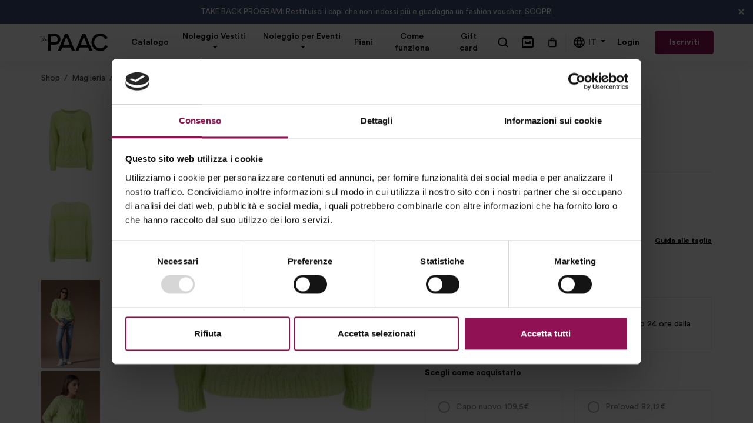

--- FILE ---
content_type: text/html; charset=utf-8
request_url: https://www.thepaac.com/Product/815/maglia-con-maxi-treccia
body_size: 22039
content:

<!DOCTYPE html>
<html>
    <head>
        
    <link rel="canonical" href="/product/815/maglia-con-maxi-treccia">

        
<meta charset="utf-8" />
<meta name="viewport" content="width=device-width, initial-scale=1.0" />

<script id="Cookiebot" src="https://consent.cookiebot.com/uc.js" data-cbid="d73e5c4a-901a-40dd-b33b-a27a6b7f10fe" data-blockingmode="auto" type="text/javascript"></script>

<title>Noleggio Maglia con maxi treccia muschio &middot; The Paac</title>
<meta name='description' content='Con il noleggio di ThePaac puoi ricevere a casa tua Maglia con maxi treccia e altri vestiti. Scopri subito come funziona' />


<link rel="preload" href="/fonts/CircularStd/CircularStd-Light.otf" as="font" type="font/otf" crossorigin />
<link rel="preload" href="/fonts/CircularStd/CircularStd-Medium.woff" as="font" type="font/woff" crossorigin />
<link rel="preload" href="/fonts/CircularStd/CircularStd-Bold.woff" as="font" type="font/woff" crossorigin />
<link rel="preload" href="/fonts/CircularStd/CircularStd-Book.woff" as="font" type="font/woff" crossorigin />
<link rel="preload" href="/fonts/Elgoc/Elgoc-Light.ttf" as="font" type="font/ttf" crossorigin />
<link rel="preload" href="/fonts/Elgoc/Elgoc-Medium.ttf" as="font" type="font/ttf" crossorigin />
<link rel="preload" href="/fonts/Elgoc/Elgoc-SemiBold.ttf" as="font" type="font/ttf" crossorigin />
<link rel="preload" href="/fonts/Elgoc/Elgoc-Bold.ttf" as="font" type="font/ttf" crossorigin />



    <link rel="stylesheet"
        href="https://stackpath.bootstrapcdn.com/bootstrap/4.5.2/css/bootstrap.min.css"
        crossorigin="anonymous" />
    <meta name="x-stylesheet-fallback-test" content="" class="sr-only" />
    <script data-cookieconsent="ignore">
        !function(a,b,c,d){var e,f=document,g=f.getElementsByTagName("SCRIPT"),h=g[g.length-1].previousElementSibling,i=f.defaultView&&f.defaultView.getComputedStyle?f.defaultView.getComputedStyle(h):h.currentStyle;if(i&&i[a]!==b)for(e=0;e<c.length;e++)f.write('<link href="'+c[e]+'" '+d+"/>")}("position","absolute",["/lib/bootstrap/4.5.2/dist/css/bootstrap.min.css"], "rel=\u0022stylesheet\u0022 crossorigin=\u0022anonymous\u0022 ");
    </script>




    <script src="https://cdnjs.cloudflare.com/ajax/libs/jquery/3.3.1/jquery.min.js" crossorigin="anonymous" integrity="sha256-FgpCb/KJQlLNfOu91ta32o/NMZxltwRo8QtmkMRdAu8=" data-cookieconsent="ignore">
    </script>
<script>(window.jQuery||document.write("\u003Cscript src=\u0022/lib/jquery/dist/jquery.min.js\u0022 crossorigin=\u0022anonymous\u0022 integrity=\u0022sha256-FgpCb/KJQlLNfOu91ta32o/NMZxltwRo8QtmkMRdAu8=\u0022 data-cookieconsent=\u0022ignore\u0022\u003E\u003C/script\u003E"));</script>
    <script src="https://cdnjs.cloudflare.com/ajax/libs/jquery.touchswipe/1.6.19/jquery.touchSwipe.min.js" integrity="sha512-YYiD5ZhmJ0GCdJvx6Xe6HzHqHvMpJEPomXwPbsgcpMFPW+mQEeVBU6l9n+2Y+naq+CLbujk91vHyN18q6/RSYw==" crossorigin="anonymous" data-cookieconsent="ignore">
    </script>
    <script src="https://stackpath.bootstrapcdn.com/bootstrap/4.5.2/js/bootstrap.bundle.min.js" crossorigin="anonymous" data-cookieconsent="ignore">
    </script>
<script>(window.jQuery && window.jQuery.fn && window.jQuery.fn.modal||document.write("\u003Cscript src=\u0022/lib/bootstrap/4.5.2/dist/js/bootstrap.bundle.min.js\u0022 crossorigin=\u0022anonymous\u0022 data-cookieconsent=\u0022ignore\u0022\u003E\u003C/script\u003E"));</script>


<link rel="stylesheet" href="/lib/autocomplete/1.2.8/jquery.autocomplete.min.css?v=oqk9l8UqjLIgQcyFqnZasYCKvmwahl7EoMqegstsPBU">
<script src="/lib/autocomplete/1.2.8/jquery.autocomplete.es5.min.js?v=r_4lc6rXTeW30jo4c4soNX93EjCasW43nsG0O9ehCJs" data-cookieconsent="ignore"></script>

<link rel="stylesheet" href="/lib/flatpickr/4.6.13/flatpickr.min.css?v=GzSkJVLJbxDk36qko2cnawOGiqz_Y8GsQv_jMTUrx1Q">
<script src="/lib/flatpickr/4.6.13/flatpickr.min.js?v=Huqxy3eUcaCwqqk92RwusapTfWlvAasF6p2rxV6FJaE" data-cookieconsent="ignore"></script>
<link rel="stylesheet" href="/lib/flatpickr/4.6.13/themes/material_blue.min.css?v=d_q8S8pM3pfmz-D-gMLAIxYraGAwZwLa2BDHhw3IOKg">
<script src="/lib/flatpickr/4.6.13/plugins/confirmDate/confirmDate.js?v=YZQ9AR5RcPCiI30nKCGElaNqiY_JIuoVWOvJJDyPw1U" data-cookieconsent="ignore"></script>
<link rel="stylesheet" href="/lib/flatpickr/4.6.13/plugins/confirmDate/confirmDate.css?v=WcAI0bCUFw5J3lXNkoQRlLI4WoUQhAhP5uMnmFZo2fE">
<script src="/lib/flatpickr/4.6.13/l10n/it.js?v=gaWVqfkIK6tULoU2T1KYrgzbutxk2XvQ0rVjTWRt_mE" data-cookieconsent="ignore"></script>

<script src="/lib/inputmask/jquery.inputmask.min.js?v=gySBGMnE7bU4eLZHDlBj40jqJjq3URyOMAp9F2bVz5k" data-cookieconsent="ignore"></script>

<link type="text/css" rel="stylesheet" href="/lib/lightGallery/1.10.0/css/lightgallery.css" />
<script src="/lib/lightGallery/1.10.0/js/lightgallery-all.min.js" data-cookieconsent="ignore"></script>
<script src="/lib/jquery-mousewheel/3.1.13/jquery.mousewheel.min.js" data-cookieconsent="ignore"></script>

<link href="/lib/lity/3.0.0-dev/lity.min.css" rel="stylesheet">
<script src="/lib/lity/3.0.0-dev/lity.min.js"></script>
<script src="/lib/lity/3.0.0-dev/plugins/youtube/youtube.min.js"></script>

<script src="/lib/js-cookie/js.cookie-3.0.1.min.js" data-cookieconsent="ignore"></script>


<link rel="stylesheet" type="text/css" href="//cdn.jsdelivr.net/npm/slick-carousel@1.8.1/slick/slick.css" />
<script type="text/javascript" src="//cdn.jsdelivr.net/npm/slick-carousel@1.8.1/slick/slick.min.js" data-cookieconsent="ignore"></script>

<script src="/lib/ua-parser/0.7.31/ua-parser.min.js?v=RwuTL5xtu_qVmG4Tdp2lUDHTnsHrpbBNOf8e56_jKZA" data-cookieconsent="ignore"></script>

<script src="/js/site.js?v=wXgNa3kmRbm6nT6GGeMzJ59Tul38bX19IwwpMzjAUTc" data-cookieconsent="ignore"></script>
<script src="/js/site-mobile.js?v=CpjvOEM22-Tf10n8WA_MPfV0wlkAigQhXpkSMCyx_i4" data-cookieconsent="ignore"></script>



    <link rel="stylesheet" href="/css/site.min.css?v=d_vxl3fXF1QuuKjEgTRULPQYb_KK8NQFxQt3PmIx-cM" />


<link rel="apple-touch-icon" sizes="180x180" href="/apple-touch-icon.png">
<link rel="icon" type="image/png" sizes="32x32" href="/favicon-32x32.png">
<link rel="icon" type="image/png" sizes="16x16" href="/favicon-16x16.png">
<link rel="manifest" href="/site.webmanifest">
<link rel="mask-icon" href="/safari-pinned-tab.svg" color="#5bbad5">
<meta name="msapplication-TileColor" content="#ffc40d">
<meta name="theme-color" content="#ffffff">

<script>
    window.dataLayer = window.dataLayer || [];

    function fbPush(actionName, eventName, obj) {
        try {
            fbq(actionName, eventName, obj);
        }
        catch (e) {
                console.log("WARNING: 'fbq' function is not implemented (FB Pixel code might not be installed): skipping FB Pixel tracking.");
                console.log(e);
            }
    }

    function dataLayerPush(obj) {
        try {
            dataLayer.push(obj);
        }
        catch (e) {
            console.log("WARNING: 'dataLayer' function is not implemented (GTM code might not be installed): skipping DataLayer tracking.");
            console.log(e);
        }
    }

    function gtagPush(actionName, eventName, obj) {
        try {
            gtag(actionName, eventName, obj);
        }
        catch (e) {
            console.log("WARNING: 'gtag' function is not implemented (GA code might not be installed): skipping GA tracking.");
            console.log(e);
        }
    }

    $(function () {
        $(".js-item-container").on("click", ".js-item-click", function (e) {
            var $cnt = $(this).closest(".js-item-container");
            var $pnl = $(this).closest(".js-item-panel");
            if ($cnt.length > 0 && $pnl.length > 0)
            {
                var eventName = $cnt.attr("data-eventName");
                var listName = $cnt.attr("data-listName");
                var itemId = $pnl.attr("data-id");
                var categoryName = $pnl.attr("data-categoryName");
                var listPosition = parseInt($pnl.attr("data-listPosition"));
                gtagPush('event', eventName, {
                  "content_type": "product",
                  "items": [
                    {
                      "item_id": itemId,
                      "item_name": $pnl.find(".js-item-name").text().trim(),
                      "affiliation": listName,
                      "index": listPosition,
                      "item_brand": $pnl.find(".js-item-brand").text().trim(),
                      "item_category": categoryName,
                      "item_variant": null,
                      "price": $pnl.find(".js-item-price").text().trim(),
                      "quantity": 1
                    }
                  ]
                });
            }
        });
    });

        dataLayerPush({"event":"gtm.load","visitorLoginState":"NotRegistered","visitorId":0,"cartContent":{"totals":{"applied_coupons":null,"discount_total":0.0,"subtotal":0.0,"total":0.0},"items":[{"item_id":"815","item_name":"Maglia con maxi treccia","item_brand":"Calatura","price":109.50,"item_category":"Maglieria","quantity":1.0,"id":"815"}]},"ecommerce":{"currency":"EUR","currencyCode":"EUR","value":109.50,"tax":0.0,"shipping":0.0,"details":[{"id":815,"item_id":815,"name":"Maglia con maxi treccia","item_name":"Maglia con maxi treccia","price":109.50,"discount":109.50,"index":0,"brand":"Calatura","item_brand":"Calatura","quantity":1,"category":"Maglieria","item_category":"Maglieria"}],"impressions":[{"id":815,"item_id":815,"name":"Maglia con maxi treccia","item_name":"Maglia con maxi treccia","price":109.50,"discount":109.50,"index":0,"brand":"Calatura","item_brand":"Calatura","quantity":1,"category":"Maglieria","item_category":"Maglieria"}]}});
    var uaParserValues = new UAParser().getResult();
    var dataLayer_clientSideValues = {
        'browserName': uaParserValues.browser.name,
        'browserVersion': uaParserValues.browser.version,
        'browserEngineName': uaParserValues.engine.name,
        'browserEngineVersion': uaParserValues.engine.version,
        'osName': uaParserValues.os.name,
        'osVersion': uaParserValues.os.version,
        'deviceType': uaParserValues.device.type,
        'deviceManufacturer': uaParserValues.device.vendor,
        'deviceModel': uaParserValues.device.model,
        'pageTitle': document.title
    };
    dataLayerPush(dataLayer_clientSideValues);

    $.getJSON("https://api.ipify.org/?format=json", function (e) {
        dataLayerPush({ 'visitorIP': e.ip });
    });
</script>



    <!-- Google Tag Manager -->
    <script>
        (function (w, d, s, l, i) {
            w[l] = w[l] || []; w[l].push({
                'gtm.start':
                    new Date().getTime(), event: 'gtm.js'
            }); var f = d.getElementsByTagName(s)[0],
                j = d.createElement(s), dl = l != 'dataLayer' ? '&l=' + l : ''; j.async = true; j.src =
                    'https://www.googletagmanager.com/gtm.js?id=' + i + dl; f.parentNode.insertBefore(j, f);
        })(window, document, 'script', 'dataLayer', 'GTM-55B65JJ');</script>
    <!-- End Google Tag Manager -->
    <!-- Google Tag Manager (noscript) -->
    <noscript>
        <iframe src="https://www.googletagmanager.com/ns.html?id=GTM-55B65JJ"
                height="0" width="0" style="display:none;visibility:hidden"></iframe>
    </noscript>
    <!-- End Google Tag Manager (noscript) -->

    <!-- Global site tag (gtag.js) - Google Analytics -->
    <script async src="https://www.googletagmanager.com/gtag/js?id=G-HLJQCENGL2"></script>
    <script>
        window.dataLayer = window.dataLayer || [];
        function gtag() { dataLayer.push(arguments); }
        gtag('js', new Date());

        gtag('config', 'G-HLJQCENGL2');
    </script>

    <script>
        (function (h, o, t, j, a, r) {
            h.hj = h.hj || function () { (h.hj.q = h.hj.q || []).push(arguments) };
            h._hjSettings = { hjid: 2136200, hjsv: 6 }; a = o.getElementsByTagName('head')[0];
            r = o.createElement('script'); r.async = 1; r.src = t + h._hjSettings.hjid + j + h._hjSettings.hjsv; a.appendChild(r);
        })(window, document, 'https://static.hotjar.com/c/hotjar-', '.js?sv=');
    </script>

    <!-- Facebook Pixel Code -->
    <script data-cookieconsent="ignore">
        !function(f,b,e,v,n,t,s)
        {if(f.fbq)return;n=f.fbq=function(){n.callMethod?
        n.callMethod.apply(n,arguments):n.queue.push(arguments)};
        if(!f._fbq)f._fbq=n;n.push=n;n.loaded=!0;n.version='2.0';
        n.queue=[];t=b.createElement(e);t.async=!0;
        t.src=v;s=b.getElementsByTagName(e)[0];
        s.parentNode.insertBefore(t,s)}(window, document,'script',
        'https://connect.facebook.net/en_US/fbevents.js');
        fbq('init', '802870830297489');
    </script>
    <noscript>
        <img height="1" width="1" style="display:none"
             src="https://www.facebook.com/tr?id=802870830297489&ev=PageView&noscript=1" />
    </noscript>
    <!-- End Facebook Pixel Code -->





<script type="text/javascript">
    fbPush('track', 'PageView');
</script>
        <script type="text/javascript">
            fbPush('trackCustom', 'ViewContent', {"content_name":"Maglia con maxi treccia","content_category":"Maglieria","content_ids":[815],"value":"109.50","currency":"EUR"})
        </script>

        <script type="text/javascript">
            gtagPush('event', 'view_item', {"currency":"EUR","value":109.50,"items":[{"id":815,"item_id":815,"name":"Maglia con maxi treccia","item_name":"Maglia con maxi treccia","price":109.50,"discount":109.50,"index":0,"brand":"Calatura","item_brand":"Calatura","quantity":1,"category":"Maglieria","item_category":"Maglieria"}]})
        </script>

        
    </head>
    <body>
        
        

<header class="fixed-top">
        
    <div class="topbar js-topbar">
            <div class="text-center topbar-item js-topbar-item">
                TAKE BACK PROGRAM: Restituisci i capi che non indossi più e guadagna un fashion voucher. <a href="https://www.thepaac.com/lp/take-back-program/">SCOPRI</a>
            </div>
            <div class="text-center topbar-item js-topbar-item">
                Spedizione e reso delle box sempre gratuita
            </div>
            <div class="text-center topbar-item js-topbar-item">
                Ricevi <b>30€</b> di crediti con ogni box e usali per i tuoi acquisti
            </div>
            <div class="text-center topbar-item js-topbar-item">
                Presentaci un'amica e ottieni crediti e box omaggio. <a href="https://www.thepaac.com/lp/presentaci-unamica/" target=”blank”>Scopri di più.</a>
            </div>

        <div class="topbar-close-wrapper">
            <img class="topbar-close-btn"
                 src="/img/icons/close_white_small.svg"
                 width="24"
                 height="24"
                 alt="Close">
        </div>
    </div>
    <script>
        const topbar = document.querySelector('.js-topbar');
        const topbarItems = topbar.querySelectorAll('.js-topbar-item');
        const topBarClose = topbar.querySelectorAll('.topbar-close-wrapper');

        let topbarIndex = 0;
        let topbarInterval = null;

        if (topbarItems.length > 0) {
            topBarClose.forEach(closeBtn => {
                closeBtn.addEventListener('click', () => {
                    topbar.classList.add('d-none')
                    document.querySelector('main').classList.remove('open-topbar')
                    topbarInterval && stopTopbarInterval()
                })
            })

            nextTopbarItem()
        } else {
            topbar && topbar.classList.add('d-none')
        }

        if (topbarItems.length > 1) {
            topbarInterval = window.setInterval(nextTopbarItem, 5000)
        }

        function nextTopbarItem() {
            topbarItems.forEach(item => {
                item.classList.remove('show');
            })
            topbarItems[topbarIndex].classList.add('show');
            topbarIndex = ++topbarIndex % topbarItems.length
        }

        function stopTopbarInterval() {
            clearInterval(topbarInterval)
        }
    </script>

    <nav class="navbar-topmenu navbar navbar-expand-lg navbar-light bg-white w-100 h-80">
        <div class="navbar-topmenu-wrapper">
            <div class="navbar-topmenu-col-left">

                <div class="brand-nav-container">
                    <div class="navbar-topmenu-mobile-col-left">
                        <button id="sidebarToggler"
                                class="navbar-toggler"
                                type="button">
                            <img src="/img/icons/menu_duo.svg" alt="My PAAC" class="svg-8" />
                        </button>
                        <button class="navbar-toggler js-toggle-search" type="button">
                            <img src="/img/icons/search.svg"
                                 alt="Cerca"
                                 class="svg-30" />
                        </button>
                    </div>
                    <div class="navbar-topmenu-mobile-col-center">
                        <a href="/">
                            <img src="/img/logo/PAAC.svg" alt="The PAAC" class="navbar-main-logo" />
                        </a>
                    </div>
                    <div class="navbar-topmenu-mobile-col-right d-flex">
                            <a class="navbar-toggler position-relative" title="La tua Box" href="/il-tuo-paac">
                                <img src="/img/icons/box-black.svg" alt="La tua Box" class="svg-30" />
                                <div class="badge-panel--accent-color js-badge-panel-onboardingpaac d-none"></div>
                            </a>
                        <a class="navbar-toggler position-relative" href="/shop/shopping-cart">
                            <img src="/img/icons/bag.svg" alt="Carrello" class="svg-30" />
                            <div class="badge-panel js-badge-panel-shoppingcart d-none"></div>
                        </a>
                    </div>
                </div>

            </div>

            <div class="navbar-topmenu-col-center">

                <ul class="navbar-nav align-items-lg-center">
                    <li id="closeSidebarContainer" class="no-desktop">
                        <a id="closeSidebar" class="no-desktop">
                            <img src="/img/icons/close_small.svg"
                                 alt="Close"
                                 class="svg-30" />
                        </a>
                    </li>
                    <li class="nav-item">
                        <a class="nav-link" href="/shop">
                            Catalogo
                        </a>
                    </li>
                    <li class="nav-item dropdown">
                        <a class="nav-link dropdown-toggle text-wrap" href="#" role="button" id="categoieDropdown" data-toggle="dropdown" aria-haspopup="true" aria-expanded="false">
                            Noleggio Vestiti
                        </a>
                        <div class="dropdown-menu" aria-labelledby="categoieDropdown">
                            <div class="row">
                                <div class="col-sm-6">
                                        <a class="dropdown-item" href="https://www.thepaac.com/shop/noleggio-cappotti">Cappotti</a>
                                        <a class="dropdown-item" href="https://www.thepaac.com/shop/noleggio-cappe-e-mantelle">Cappe e Mantelle</a>
                                        <a class="dropdown-item" href="https://www.thepaac.com/shop/noleggio-giacche-e-giubbotti">Giacche e Giubbotti</a>
                                        <a class="dropdown-item" href="https://www.thepaac.com/shop/noleggio-bomber">Bomber</a>
                                        <a class="dropdown-item" href="https://www.thepaac.com/shop/noleggio-piumini">Piumini</a>
                                        <a class="dropdown-item" href="https://www.thepaac.com/shop/noleggio-trench">Trench</a>
                                        <a class="dropdown-item" href="https://www.thepaac.com/shop/noleggio-blazers">Blazers</a>
                                        <a class="dropdown-item" href="https://www.thepaac.com/shop/noleggio-gilet">Gilet</a>
                                        <a class="dropdown-item" href="https://www.thepaac.com/shop/noleggio-vestiti">Vestiti</a>
                                        <a class="dropdown-item" href="https://www.thepaac.com/shop/noleggio-tute">Tute</a>
                                        <a class="dropdown-item" href="https://www.thepaac.com/shop/noleggio-maglieria">Maglieria</a>
                                        <a class="dropdown-item" href="https://www.thepaac.com/shop/noleggio-cardigan">Cardigan</a>
                                        <a class="dropdown-item" href="https://www.thepaac.com/shop/noleggio-camicie">Camicie</a>
                                        <a class="dropdown-item" href="https://www.thepaac.com/shop/noleggio-bluse">Bluse</a>
                                        <a class="dropdown-item" href="https://www.thepaac.com/shop/noleggio-t-shirt">T-Shirt</a>
                                        <a class="dropdown-item" href="https://www.thepaac.com/shop/noleggio-top">Top</a>
                                </div>
                                <div class="col-sm-6">
                                        <a class="dropdown-item" href="https://www.thepaac.com/shop/noleggio-canotte">Canotte</a>
                                        <a class="dropdown-item" href="https://www.thepaac.com/shop/noleggio-body">Body</a>
                                        <a class="dropdown-item" href="https://www.thepaac.com/shop/noleggio-felpe">Felpe</a>
                                        <a class="dropdown-item" href="https://www.thepaac.com/shop/noleggio-pantaloni">Pantaloni</a>
                                        <a class="dropdown-item" href="https://www.thepaac.com/shop/noleggio-leggings">Leggings</a>
                                        <a class="dropdown-item" href="https://www.thepaac.com/shop/noleggio-joggers">Joggers</a>
                                        <a class="dropdown-item" href="https://www.thepaac.com/shop/noleggio-jeans">Jeans</a>
                                        <a class="dropdown-item" href="https://www.thepaac.com/shop/noleggio-shorts">Shorts</a>
                                        <a class="dropdown-item" href="https://www.thepaac.com/shop/noleggio-gonne">Gonne</a>
                                        <a class="dropdown-item" href="https://www.thepaac.com/shop/noleggio-parei">Parei</a>
                                        <a class="dropdown-item" href="https://www.thepaac.com/shop/noleggio-borse">Borse</a>
                                        <a class="dropdown-item" href="https://www.thepaac.com/shop/noleggio-cinture">Cinture</a>
                                        <a class="dropdown-item" href="https://www.thepaac.com/shop/noleggio-sciarpe-e-foulards">Sciarpe e Foulards</a>
                                        <a class="dropdown-item" href="https://www.thepaac.com/shop/noleggio-cappelli">Cappelli</a>
                                        <a class="dropdown-item" href="https://www.thepaac.com/shop/noleggio-altri-accessori">Altri Accessori</a>
                                </div>
                            </div>
                        </div>
                    </li>
                    <li class="nav-item dropdown">
                        <a class="nav-link dropdown-toggle text-wrap" href="#" role="button" id="dressCodesDropdown" data-toggle="dropdown" aria-haspopup="true" aria-expanded="false">
                            Noleggio per Eventi
                        </a>
                        <div class="dropdown-menu" aria-labelledby="dressCodesDropdown">
                            <div class="row">
                                <div class="col-sm-6">
                                        <a class="dropdown-item" href="https://www.thepaac.com/shop/noleggio-abiti-giorno">Giorno</a>
                                        <a class="dropdown-item" href="https://www.thepaac.com/shop/noleggio-abiti-ufficio">Ufficio</a>
                                        <a class="dropdown-item" href="https://www.thepaac.com/shop/noleggio-abiti-formale">Formale</a>
                                        <a class="dropdown-item" href="https://www.thepaac.com/shop/noleggio-abiti-tempo-libero">Tempo libero</a>
                                        <a class="dropdown-item" href="https://www.thepaac.com/shop/noleggio-abiti-cocktail">Cocktail</a>
                                </div>
                                <div class="col-sm-6">
                                        <a class="dropdown-item" href="https://www.thepaac.com/shop/noleggio-abiti-sera">Sera</a>
                                        <a class="dropdown-item" href="https://www.thepaac.com/shop/noleggio-abiti-serata-romantica">Serata Romantica</a>
                                        <a class="dropdown-item" href="https://www.thepaac.com/shop/noleggio-abiti-evento-speciale">Evento Speciale</a>
                                        <a class="dropdown-item" href="https://www.thepaac.com/shop/noleggio-abiti-cerimonia">Cerimonia</a>
                                        <a class="dropdown-item" href="https://www.thepaac.com/shop/noleggio-abiti-vacanza">Vacanza</a>
                                </div>
                            </div>
                        </div>
                    </li>
                    <li class="nav-item">
                        <a class="nav-link" href="/plans">
                            Piani
                        </a>
                    </li>
                    <li class="nav-item">
                        <a class="nav-link" href="/plans/info">
                            Come funziona
                        </a>
                    </li>
                    <li class="nav-item">
                        <a class="nav-link" href="/gift">
                            Gift card
                        </a>
                    </li>

                    <li class="nav-item h-separator no-desktop">&nbsp;</li>

                        <li class="nav-item nav-item-login no-desktop mt-4 mb-3">
                            <a class="nav-link" href="/account/login">Login</a>
                        </li>
                        <li class="nav-item no-desktop">
                            <a class="btn-paac-nav" href="/register">
                                Iscriviti <img src="/img/icons/btn-arrow.svg" alt="->">
                            </a>
                        </li>

                    <li class="nav-item dropdown language-dropdown mt-4 no-desktop js-language-dropdown">
                        <a class="nav-link dropdown-toggle" href="#" role="button" id="languageDropdownBtnMobile" data-toggle="dropdown" aria-haspopup="true" aria-expanded="false">
                            <img src="/img/icons/globe-minimal-black.svg" alt="Cambia lingua" class="svg-20">
                            <span class="ml-1"></span>
                        </a>
                        <div class="dropdown-menu" aria-labelledby="languageDropdownBtnMobile">
                            <button class="dropdown-item" type="button">
                                EN
                            </button>
                        </div>
                    </li>
                </ul>

            </div>

            <div class="navbar-topmenu-col-right">
                <ul class="navbar-nav menu-panel-right no-mobile">
                    <li class="nav-item">
                        <a class="nav-link nav-link-icon js-toggle-search" title="Cerca">
                            <img src="/img/icons/search.svg" alt="Cerca" class="svg-20" />
                        </a>
                    </li>
                        <li class="nav-item">
                            <a class="nav-link nav-link-icon" title="La tua Box" href="/il-tuo-paac">
                                <img src="/img/icons/box-black.svg" alt="La tua Box" class="svg-30" />
                                <div class="badge-panel--accent-color js-badge-panel-onboardingpaac d-none"></div>
                            </a>
                        </li>
                    <li class="nav-item">
                        <a class="nav-link nav-link-icon" title="Carrello" href="/shop/shopping-cart">
                            <img src="/img/icons/bag.svg" alt="Carrello" class="svg-20" />
                            <div class="badge-panel js-badge-panel-shoppingcart d-none"></div>
                        </a>
                    </li>

                    <li class="nav-item v-separator">&nbsp;</li>

                    <li class="nav-item dropdown language-dropdown js-language-dropdown">
                        <a class="nav-link dropdown-toggle" href="#" role="button" id="languageDropdownBtn" data-toggle="dropdown" aria-haspopup="true" aria-expanded="false">
                            <img src="/img/icons/globe-minimal-black.svg" alt="Cambia lingua" class="svg-20">
                            <span class="ml-1"></span>
                        </a>
                        <div class="dropdown-menu" aria-labelledby="languageDropdownBtn">
                            <button class="dropdown-item" type="button">
                                EN
                            </button>
                        </div>
                    </li>

                        <li class="nav-item nav-item-login">
                            <a class="nav-link" href="/account/login">Login</a>
                        </li>
                        <li class="nav-item">
                            <a class="btn-paac-nav" href="/register">
                                Iscriviti
                            </a>
                        </li>
                </ul>
            </div>
        </div>
    </nav>

    <div class="search-wrapper">
        <div class="search-content">
            <div class="search-form">
                <img src="/img/icons/search.svg" alt="Cerca" width="24" />
                <input id="search-input" type="text" placeholder="Cosa vuoi cercare?" />
                <img class="c-pointer js-toggle-search" src="/img/icons/close_small.svg" alt="Cerca" width="14" />
            </div>

            <div class="search-results js-item-container" data-eventName="select_item" data-listName="Search Results">
                <div class="results"></div>
                <div class="loader-overlay">
                    <div class="spinner-border" role="status">
                        <span class="sr-only">Loading...</span>
                    </div>
                </div>
            </div>
        </div>
    </div>
</header>

<script type="text/javascript">
    const $searchWrapper = $('.search-wrapper');
    const $searchInput = $('#search-input');
    const $spinner = $searchWrapper.find('.loader-overlay');
    var searchQueryStringCache = ''; // we cache this  to prevent unnecessary ajax req if query doesn't change

    function updateNavMenuBadges() {
        $.ajax({
            method: "GET",
            url: "/home/getbadges",
            success: function (data) {
                for (var sel in data.data) {
                    if (data.data[sel]) {
                        $(sel).html(data.data[sel]).removeClass("d-none");
                    }
                    else {
                        $(sel).addClass("d-none");
                    }
                }
            },
            dataType: 'json'
        });
    }

    function isEnglish() {
        return 'False' === 'True'
    }

    function setLocalization(localizationSuffix) {
        switch(localizationSuffix.trim().toLowerCase()) {
            case "en":
                !isEnglish() && window.location.assign("/en" + window.location.pathname + window.location.search);
            break;
            case "it":
            default:
                var pathName = window.location.pathname.substr(3);

                if (pathName === '') pathName = "/";

                window.location.assign(pathName + window.location.search);
        }
    }

    const $languageDropdown = $(".js-language-dropdown");

    if (isEnglish()) {
        $languageDropdown.find(".dropdown-toggle span").text("EN");
        $languageDropdown.find(".dropdown-item").text("IT");
    } else {
        $languageDropdown.find(".dropdown-toggle span").text("IT");
    }

    $languageDropdown.find(".dropdown-item").on("click", function () {
        setLocalization(this.textContent)
    })

    $(function () {
        updateNavMenuBadges();
        $('body').on('refreshOnboardingPaac', function () {
            updateNavMenuBadges();
        });
        
        $('.js-toggle-search').on('click', function () {
            let isHidden = $searchWrapper.css('display') === 'none';

            $searchInput.val(''); // reset search input

            $('.search-wrapper').toggle();
            isHidden && $searchInput.focus();
        });

        $searchInput.on('keyup', function (e) {
            var query = e.target.value;

            if (typeof query === 'string' && query.length > 1) {
                query = query.trim();

                if (query === searchQueryStringCache) return; // bail out, query unchanged

                searchQueryStringCache = query; // [string] cache query value

                debouncedSearch(query);
            };
        });

        window.addEventListener('beforeunload', function () {
            $searchInput.val('')
        });
    });

    const debouncedSearch = debounce(function (query) {
        $spinner.css('display', 'block');        

        $.ajax({
            url: "/search/search" + '?q=' + query,
            method: "GET",
            success: function (data, textStatus, jqXHR) {
                if (!data.error) {
                    $('.results').html(data);
                } else {
                    console.log(data.error);
                }

                $spinner.css('display', 'none');
            },
            error: function (xhr, ajaxOptions, thrownError) {
                console.log(thrownError);
                $spinner.css('display', 'none');
            }
        })
    }, 500);

    $('.search-results .results').on('click', '.js-item-panel', function (e) {
        $pnl = $(this);
        var items = [];
        items.push({
            "id": $pnl.attr("data-id"),
            "list_name": $cnt.attr("data-listName"),
            "category": $pnl.attr("data-categoryName"),
            "list_position": parseInt($pnl.attr("data-listPosition")),
            "name": $pnl.find(".js-item-name").text().trim(),
            "brand": $pnl.find(".js-item-brand").text().trim(),
            "price": $pnl.find(".js-item-price").text().trim(),
            "quantity": 1,
            "variant": null
        });
        gtagPush('event', 'view_item_list', {
            "items": items
        });
    });

    let nextWord = (function () {
        var wordArray = ['fe', 'fi', 'fo', 'fum'];
        var count = -1;
        return function () {
            return wordArray[++count % wordArray.length];
        }
    }());

    function debounce(func, wait) {
        let timeout;

        return function deboucerFunction(...args) {
            const later = () => {
                timeout = null;
                func(...args);
            };

            clearTimeout(timeout);
            timeout = setTimeout(later, wait);
        };
    };
</script>




        <main role="main" class="open-topbar">
            


<div class="product w-100">
    <nav aria-label="breadcrumb" class="no-mobile container mt-4 mx-auto px-0">
        <div class="breadcrumb" vocab="https://schema.org/" typeof="BreadcrumbList">
            <span class="breadcrumb-item" aria-current="page" property="itemListElement" typeof="ListItem">
                <a property="item name" typeof="WebPage" href="/shop">
                    Shop
                </a>
                <meta property="position" content="1">
            </span>
            <span class="breadcrumb-item" aria-current="page" property="itemListElement" typeof="ListItem">
                <a href="https://www.thepaac.com/shop/noleggio-maglieria" property="item name" typeof="WebPage">
                    Maglieria
                </a>
                <meta property="position" content="2">
            </span>
            <span class="breadcrumb-item active" aria-current="page" property="name" typeof="ListItem">
                Maglia con maxi treccia
                <meta property="position" content="3">
            </span>
        </div>
    </nav>
    <div class="container product-container d-flex flex-column flex-lg-row">
        <div class="carousel slide no-desktop" data-ride="carousel" data-interval="false">
            <div class="carousel-inner">
                <ol class="carousel-indicators">
                        <li data-target="#carouselExampleIndicators"
                            data-slide-to="0" class="active"></li>
                        <li data-target="#carouselExampleIndicators"
                            data-slide-to="1" class=""></li>
                        <li data-target="#carouselExampleIndicators"
                            data-slide-to="2" class=""></li>
                        <li data-target="#carouselExampleIndicators"
                            data-slide-to="3" class=""></li>
                        <li data-target="#carouselExampleIndicators"
                            data-slide-to="4" class=""></li>
                        <li data-target="#carouselExampleIndicators"
                            data-slide-to="5" class=""></li>
                </ol>
                    <div class="carousel-item w-100 active">
                        <div class="gallery-product-mobile-picture js-gallery-item">
                            <img class="js-product-gallery-item" 
                                 src="/dresspic/product_gallery/10243"
                                 alt="Maglia con maxi treccia - 1" data-index="0" />
                        </div>
                    </div>
                    <div class="carousel-item w-100 ">
                        <div class="gallery-product-mobile-picture js-gallery-item">
                            <img class="js-product-gallery-item" 
                                 src="/dresspic/product_gallery/10244"
                                 alt="Maglia con maxi treccia - 2" data-index="1" />
                        </div>
                    </div>
                    <div class="carousel-item w-100 ">
                        <div class="gallery-product-mobile-picture js-gallery-item">
                            <img class="js-product-gallery-item" 
                                 src="/dresspic/product_gallery/3294"
                                 alt="Maglia con maxi treccia - 3" data-index="2" />
                        </div>
                    </div>
                    <div class="carousel-item w-100 ">
                        <div class="gallery-product-mobile-picture js-gallery-item">
                            <img class="js-product-gallery-item" 
                                 src="/dresspic/product_gallery/3292"
                                 alt="Maglia con maxi treccia - 4" data-index="3" />
                        </div>
                    </div>
                    <div class="carousel-item w-100 ">
                        <div class="gallery-product-mobile-picture js-gallery-item">
                            <img class="js-product-gallery-item" 
                                 src="/dresspic/product_gallery/3291"
                                 alt="Maglia con maxi treccia - 5" data-index="4" />
                        </div>
                    </div>
                    <div class="carousel-item w-100 ">
                        <div class="gallery-product-mobile-picture js-gallery-item">
                            <img class="js-product-gallery-item" 
                                 src="/dresspic/product_gallery/3293"
                                 alt="Maglia con maxi treccia - 6" data-index="5" />
                        </div>
                    </div>
            </div>
        </div>
        <div class="no-mobile product-column-left js-gallery">
            <div class="gallery-list-container">
                    <div class="gallery-item">
                        <img src="/dresspic/product_thumbnail/10243"
                            alt="Maglia con maxi treccia - 1" data-index="0" />
                    </div>
                    <div class="gallery-item">
                        <img src="/dresspic/product_thumbnail/10244"
                            alt="Maglia con maxi treccia - 2" data-index="1" />
                    </div>
                    <div class="gallery-item">
                        <img src="/dresspic/product_thumbnail/3294"
                            alt="Maglia con maxi treccia - 3" data-index="2" />
                    </div>
                    <div class="gallery-item">
                        <img src="/dresspic/product_thumbnail/3292"
                            alt="Maglia con maxi treccia - 4" data-index="3" />
                    </div>
                    <div>
                        <a href="#" class="js-product-gallery-item" data-index="4">Mostra tutte (6)</a>
                    </div>
            </div>
            <div class="gallery-product-picture js-gallery-item">
                <img class="js-product-gallery-item js-product-gallery-item-desktop"
                    src="/dresspic/product_gallery/10243"
                    alt="Cover" data-index="0" />
            </div>
        </div>
        <div class="product-column-right">
            <div class="title">Calatura</div>
            <h1 class="fs-14 fw-500 mt-2">
                Maglia con maxi treccia
            </h1>
            <div class="d-flex align-content-center">
                <div class="d-flex align-content-center">
                        <img class="js-star-icon c-pointer mr-1" src="/img/icons/profile/star-line.svg" data-id="1" width="16" alt="feedback-star" />
                        <img class="js-star-icon c-pointer mr-1" src="/img/icons/profile/star-line.svg" data-id="1" width="16" alt="feedback-star" />
                        <img class="js-star-icon c-pointer mr-1" src="/img/icons/profile/star-line.svg" data-id="1" width="16" alt="feedback-star" />
                        <img class="js-star-icon c-pointer mr-1" src="/img/icons/profile/star-line.svg" data-id="1" width="16" alt="feedback-star" />
                        <img class="js-star-icon c-pointer mr-1" src="/img/icons/profile/star-line.svg" data-id="1" width="16" alt="feedback-star" />
                </div>

                <div class="fs-13">(0)</div>
            </div>

            <div class="mt-3">
                <span class="mt-3">
                        <span class="dress-prices-retail fs-18 mr-1">
                            &#x20AC;219
                        </span>
                    <span class="dress-prices-discount fs-18 fw-700">
                        &#x20AC;109,5
                    </span>
                </span>

                <span>
                    prezzo di vendita
                </span>
                            <span class="text-accent pl-1">-50%</span>
            </div>
            
            <hr class="product-separator" />

            <div class="product-card-element">
                <p class="product-card-section-title">
                    Colore: 
                    <span class="fw-700">
                        Muschio
                    </span>
                </p>
                <div class="product-color-container">
                        <a id="Color_27" name="Colors" class="a-input color active" data-value="27" title="Muschio" tooltip="Muschio"
                       style="background-color: #afdfaf; box-shadow: 0 0 0 3px #ffffff, 0 0 0 5px #afdfaf;" ></a>
                        <a id="Color_10" name="Colors" class="a-input color " data-value="10" title="Grigio" tooltip="Grigio"
                       style="background-color: #e7e6e6;" href="/product/816/maglia-con-maxi-treccia"></a>
                </div>
            </div>

            <div class="product-card-element">
                <div class="product-card-size">
                    <div class="d-flex justify-content-between">
                        <div class="product-card-section-title">
                            Taglia
                        </div>
                        <a class="btn-paac-dark size-button js-guida-taglie" href="#" data-toggle="modal" data-target="#SizeGuideModal">
                            Guida alle taglie
                        </a>
                    </div>
                    <div class="size-container">
                        <div class="paac-size-container">
                                        <a class="filter-size disabled" data-size="38">XS</a>
                                        <a class="filter-size" data-size="40">S</a>
                                        <a class="filter-size" data-size="42">M</a>
                                        <a class="filter-size disabled" data-size="44">L</a>
                                        <a class="filter-size disabled" data-size="46">XL</a>
                        </div>
                    </div>
                </div>
            </div>

                <div class="d-flex model-info mt-2">
                    <img src="/img/icons/info-white-on-black.svg" alt="Icona silhouette donna" />
                    &nbsp;L&#x27;indossatrice &#xE8; alta 1.75 e veste una 40/S
                </div>

            <div class="undecided-card">
                <img src="/img/icons/arrows-up-down.svg" />
                <div class="pl-3">
                    <p class="fw-500 mb-1">
                        Non sai quale taglia scegliere?
                    </p>
                    <p class="mb-0">
                        Puoi chiedere il cambio degli articoli ricevuti entro 24 ore dalla ricezione del box.
                    </p>
                </div>
            </div>

            <div class="js-product-buy-options-panel">
                <div class="product-card-howtohave">

                    <div class="how-to-have">
                        Scegli come acquistarlo
                    </div>
                    <div class="product-card-buy">

                        <div class="paac-radio-button-container-mini cart-radio-container">
                            <ul>
                                <li class="new disabled js-click2"
                                    tabindex="0" role="button" 
                                    data-content="Seleziona una taglia ed il colore del capo per poter proseguire."
                                    data-placement="top">
                                    <input type="radio" id="c-option" name="dress-selector" data-type="0" />
                                    <div class="check"></div>
                                    <label for="c-option">
                                        Capo nuovo 109,5&#x20AC;
                                    </label>
                                </li>
                                <li class="used disabled js-click2"
                                    tabindex="0" role="button" 
                                    data-content="Seleziona una taglia ed il colore del capo per poter proseguire."
                                    data-placement="top">
                                    <input type="radio" id="d-option" name="dress-selector" data-type="1" />
                                    <div class="check"></div>
                                    <label for="d-option">
                                        Preloved 82,12&#x20AC;
                                    </label>
                                </li>
                            </ul>
                        </div>

                        <a tabindex="0" role="button" 
                           data-placement="top"
                           data-content="Seleziona una taglia ed il colore del capo per poter proseguire."
                           class="btn-paac btn-paac-black btn-paac-full js-add-to-cart-btn"
                           href="#">
                            Aggiungi al carrello
                        </a>
                    </div>

                        <div class="how-to-have mb-3">
                            Oppure noleggialo con una box di 4 capi
                        </div>
                        <div id="OnboardingPaac-Product-Side-HX"
                            hx-post="/product/onboardingpaac_product_side_hx"
                            hx-vals='{"dressVariantId": 815 }'
                            hx-headers='{"X-CSRF-TOKEN-ThePaac": "CfDJ8N6vTDQBXg5FhAwNVZmAaNYg1yHMBl2pgsTngN5PjhqrzVzyFGkrZwO0GMmRMLcRYL9WQR0t3Eo8dYY4djN2ftUAXrq0xkbBtM5teo_x_Qwks3kqmTE85pLoiM43V0dc5lZCo1B9YvHO3CmdOf6XJ30"}'
                            hx-trigger="load, refreshOnboardingPaac from:body">
                        </div>

                    <div class="mt-2">
                            <a class="w-100 btn-paac btn-paac-dark js-wishlist-hover" href="/account/login">
                                <span class="line-height-1">
                                    Aggiungi alla Wishlist
                                </span>
                                <img src="/img/icons/heart-black.svg" class="svg-30 mr-2" />
                                <span class="d-inline wishlist-count">
                                    4
                                </span>
                            </a>
                    </div>
                </div>

                    <div class="product-card-wishlist">
                        <a class="guide-button" href="#" 
                            data-toggle="modal"
                            data-target="#HowItWorksModal">
                            Come funziona The Paac?
                        </a>
                    </div>
            </div>
            <hr class="product-separator no-mobile mt-5" />
            <div class="row mt-5 mt-lg-3">
                <div class="col-6 d-flex flex-column flex-xl-row align-items-xl-start">
                    <img src="/img/icons/truck.svg" width="24" />
                    <div class="mt-2 mt-xl-0 pl-0 pl-xl-3">
                        <p class="mb-1 fw-500">
                            Spedizione gratis
                        </p>
                        <p class="mb-0">
                            Ricevi gratis a casa o dove preferisci i tuoi box di 4 capi
                        </p>
                    </div>
                </div>
                <div class="col-6 d-flex flex-column flex-xl-row align-items-xl-start">
                    <img src="/img/icons/currency-coin-euro.svg" width="24" />
                    <div class="mt-2 mt-xl-0 pl-0 pl-xl-3">
                        <p class="mb-1 fw-500">
                            30€ di crediti
                        </p>
                        <p class="mb-0">
                            Li ricevi con ogni box, sono cumulabili e da usare per i tuoi acquisti
                        </p>
                    </div>
                </div>
            </div>
            <hr class="product-separator no-mobile my-3" />
        </div>
    </div>
    <div class="product-info-container">
        <div id="accordion" class="no-desktop product-info-panel-mobile">
            <div class="card">
                <div class="card-header" id="headingOne">
                    <a class="info-mobile" data-toggle="collapse"
                        data-target="#collapseOne" aria-expanded="false"
                        aria-controls="collapseOne">
                        <div class="btn-paac-dark info-button">
                            Descrizione
                        </div>
                        <img id="#collapseInfoproduct" alt="Down"
                            class="svg-20 info-mobile-arrow" />
                    </a>
                </div>

                <div id="collapseOne" class="collapse container"
                    aria-labelledby="headingOne"
                    data-parent="#accordion">
                    <div class="card-body">
                        <p>Maglia filo stampato con maxi treccia decorativa sul fronte in misto alpaca e mohair, di colore lime. Modello con vestibilità regolare, leggermente comoda ed effetto di colorazione degradé. <br /><br />In inverno tutti amano i maglioni con le trecce, quelli caldi, morbidissimi, che fanno venire voglia di abbracci. Questo modello di maglione ha tutto questo e molto altro ancora: colorazioni in nuance di grigi in chiaro/scuro, per uno spirito fashion ma non troppo, o nei toni fluo del lime per chi ama osare. E tu quale sceglierai? </p>
                        <p class="custom-id">ID: KNWW21CLT011M00</p>
                    </div>
                </div>
            </div>
            <div class="card">
                <div class="card-header" id="headingTwo">
                    <a class="info-mobile" data-toggle="collapse"
                        data-target="#collapseTwo" aria-expanded="false"
                        aria-controls="collapseTwo">
                        <div class="btn-paac-dark info-button">
                            Cura e composizione dei capi
                        </div>
                        <img id="#collapseCompositionproduct"
                            class="svg-20 info-mobile-arrow" />
                    </a>
                </div>
                <div id="collapseTwo" class="collapse container"
                    aria-labelledby="headingTwo"
                    data-parent="#accordion">
                    <div class="card-body">
                                <p class="mb-3">35% Alpaca 35% Mohair 30% Poliammide</p>
<p>Abbi cura di ogni capo e accessorio come fosse tuo.</p>

<p>Goditi l'esperienza ThePaac senza pensieri: indossa il tuo set di quattro capi e/o accessori come e quando vuoi e restituiscili dopo il periodo di noleggio senza occuparti del lavaggio o dello stiro.</p>

<p>Penseremo a tutto noi!</p>

<p>Ogni singolo capo o accessorio sarà rigenerato, lavato e stirato in una delle nostre lavanderie specializzate.</p>

<p>Nota Bene: se il lavaggio o lo stiro si rendesse necessario per il pieno godimento dell'esperienza The Paac, segui rigorosamente le indicazioni poste sull'etichetta interna del capo.</p>

<p>Qualsiasi danno non ordinario o di incuria sarà addebitato all'utente; laddove un capo e/o accessorio venisse restituito e non fosse possibile rigenerarlo quest'ultimo sarà addebitato e spedito all'utente.</p>

<p>In caso di acquisto dei prodotti si consiglia di rispettare rigorosamente le apposite indicazioni poste sull'etichetta interna degli stessi.</p>

                    </div>
                </div>
            </div>
        </div>
        <div class="no-mobile product-info-panel-desktop">

            <div class="product-info-panel-desktop-inner">
                <ul class="nav nav-pills mb-3" id="pills-tab" role="tablist">
                    <li class="nav-item" role="presentation">
                        <a class="nav-link active" id="pills-home-tab" data-toggle="pill" href="#pills-description" role="tab" aria-controls="pills-home" aria-selected="true">
                            Descrizione
                        </a>
                    </li>
                    <li class="nav-item" role="presentation">
                        <a class="nav-link" id="pills-profile-tab" data-toggle="pill" href="#pills-composition" role="tab" aria-controls="pills-profile" aria-selected="false">
                            Cura e composizione dei capi
                        </a>
                    </li>
                </ul>
                <div class="tab-content" id="pills-tabContent">
                    <div class="tab-pane fade show active" id="pills-description" role="tabpanel" aria-labelledby="pills-home-tab">
                        <p>Maglia filo stampato con maxi treccia decorativa sul fronte in misto alpaca e mohair, di colore lime. Modello con vestibilità regolare, leggermente comoda ed effetto di colorazione degradé. <br /><br />In inverno tutti amano i maglioni con le trecce, quelli caldi, morbidissimi, che fanno venire voglia di abbracci. Questo modello di maglione ha tutto questo e molto altro ancora: colorazioni in nuance di grigi in chiaro/scuro, per uno spirito fashion ma non troppo, o nei toni fluo del lime per chi ama osare. E tu quale sceglierai? </p>
                        <p class="custom-id">ID: KNWW21CLT011M00</p>
                    </div>
                    <div class="tab-pane fade" id="pills-composition" role="tabpanel" aria-labelledby="pills-profile-tab">
                                <p class="mb-3">35% Alpaca 35% Mohair 30% Poliammide</p>
<p>Abbi cura di ogni capo e accessorio come fosse tuo.</p>

<p>Goditi l'esperienza ThePaac senza pensieri: indossa il tuo set di quattro capi e/o accessori come e quando vuoi e restituiscili dopo il periodo di noleggio senza occuparti del lavaggio o dello stiro.</p>

<p>Penseremo a tutto noi!</p>

<p>Ogni singolo capo o accessorio sarà rigenerato, lavato e stirato in una delle nostre lavanderie specializzate.</p>

<p>Nota Bene: se il lavaggio o lo stiro si rendesse necessario per il pieno godimento dell'esperienza The Paac, segui rigorosamente le indicazioni poste sull'etichetta interna del capo.</p>

<p>Qualsiasi danno non ordinario o di incuria sarà addebitato all'utente; laddove un capo e/o accessorio venisse restituito e non fosse possibile rigenerarlo quest'ultimo sarà addebitato e spedito all'utente.</p>

<p>In caso di acquisto dei prodotti si consiglia di rispettare rigorosamente le apposite indicazioni poste sull'etichetta interna degli stessi.</p>

                    </div>
                </div>
            </div>
        </div>
    </div>

    
<div class="product-dress-with-container container js-suggestedproducts">
    <div class="product-dress-with-title">
        Completa il look
    </div>
    <div class="shop-card-item-list-wrapper">
            <div class="shop-card-item-container js-item-container js-suggestedproducts" data-eventName="select_item" data-listName="Suggested Products">
                <div class="shop-card js-item-panel" data-id="835" data-categoryName="Bluse" data-listPosition="1">
                    <div class="shop-card-top">
                        <a href="/product/835/blusa-pipistrello-a-fantasia-astratta" class="js-item-click">
                            <img class="shop-item-image" src="/dresspic/shop/835" alt="Blusa pipistrello a fantasia astratta" />
                        </a>
                        <div class="shop-card-header">
                            <div>
                                    <div class="sale">Saldi - 50%</div>
                            </div>
                                <a href="/account/login">
                                    <span class="wishlist-count d-inline text-black mr-1">
                                        2
                                    </span>
                                    <img src="/img/icons/heart-black.svg" alt="Aggiungi alla Wishlist" title="Aggiungi alla Wishlist" />
                                </a>
                        </div>
                            <div class="shop-card-size">M - L</div>
                    </div>
                    <div class="shop-card-bottom">
                        <div class="title js-item-brand">Bini Como</div>
                        <div class="text js-item-name">
                            Blusa pipistrello a fantasia astratta
                        </div>
                        <div class="dress-prices fs-lg-13">
                                <div class="dress-prices-retail js-item-price">
                                    &#x20AC;320
                                </div>
                            <div class="dress-prices-discount js-item-price">
                                &#x20AC;160
                            </div>
                        </div>
                        <div class="fs-lg-13 fw-700">
                            Noleggio da 13&#x20AC;
                        </div>
                    </div>
                </div>
            </div>
            <div class="shop-card-item-container js-item-container js-suggestedproducts" data-eventName="select_item" data-listName="Suggested Products">
                <div class="shop-card js-item-panel" data-id="17082" data-categoryName="Jeans" data-listPosition="2">
                    <div class="shop-card-top">
                        <a href="/product/17082/jeans-skinny-in-denim-blue" class="js-item-click">
                            <img class="shop-item-image" src="/dresspic/shop/17082" alt="Jeans skinny in denim blue" />
                        </a>
                        <div class="shop-card-header">
                            <div>
                                    <div class="sale">Saldi - 40%</div>
                            </div>
                                <a href="/account/login">
                                    <span class="wishlist-count d-none text-black mr-1">
                                        0
                                    </span>
                                    <img src="/img/icons/heart-black.svg" alt="Aggiungi alla Wishlist" title="Aggiungi alla Wishlist" />
                                </a>
                        </div>
                            <div class="shop-card-size">27</div>
                    </div>
                    <div class="shop-card-bottom">
                        <div class="title js-item-brand">Pinko</div>
                        <div class="text js-item-name">
                            Jeans skinny in denim blue
                        </div>
                        <div class="dress-prices fs-lg-13">
                                <div class="dress-prices-retail js-item-price">
                                    &#x20AC;175
                                </div>
                            <div class="dress-prices-discount js-item-price">
                                &#x20AC;105
                            </div>
                        </div>
                        <div class="fs-lg-13 fw-700">
                            Noleggio da 13&#x20AC;
                        </div>
                    </div>
                </div>
            </div>
            <div class="shop-card-item-container js-item-container js-suggestedproducts" data-eventName="select_item" data-listName="Suggested Products">
                <div class="shop-card js-item-panel" data-id="798" data-categoryName="Cardigan" data-listPosition="3">
                    <div class="shop-card-top">
                        <a href="/product/798/cardigan-motivo-trecce" class="js-item-click">
                            <img class="shop-item-image" src="/dresspic/shop/798" alt="Cardigan motivo trecce" />
                        </a>
                        <div class="shop-card-header">
                            <div>
                                    <div class="sale">Saldi - 50%</div>
                            </div>
                                <a href="/account/login">
                                    <span class="wishlist-count d-inline text-black mr-1">
                                        7
                                    </span>
                                    <img src="/img/icons/heart-black.svg" alt="Aggiungi alla Wishlist" title="Aggiungi alla Wishlist" />
                                </a>
                        </div>
                            <div class="shop-card-size">S - M - L</div>
                    </div>
                    <div class="shop-card-bottom">
                        <div class="title js-item-brand">Pinko</div>
                        <div class="text js-item-name">
                            Cardigan motivo trecce
                        </div>
                        <div class="dress-prices fs-lg-13">
                                <div class="dress-prices-retail js-item-price">
                                    &#x20AC;350
                                </div>
                            <div class="dress-prices-discount js-item-price">
                                &#x20AC;175
                            </div>
                        </div>
                        <div class="fs-lg-13 fw-700">
                            Noleggio da 13&#x20AC;
                        </div>
                    </div>
                </div>
            </div>
            <div class="shop-card-item-container js-item-container js-suggestedproducts" data-eventName="select_item" data-listName="Suggested Products">
                <div class="shop-card js-item-panel" data-id="825" data-categoryName="Vestiti" data-listPosition="4">
                    <div class="shop-card-top">
                        <a href="/product/825/vestito-fantasia-pied-de-poule" class="js-item-click">
                            <img class="shop-item-image" src="/dresspic/shop/825" alt="Vestito fantasia pied de poule" />
                        </a>
                        <div class="shop-card-header">
                            <div>
                                    <div class="sale">Saldi - 50%</div>
                            </div>
                                <a href="/account/login">
                                    <span class="wishlist-count d-inline text-black mr-1">
                                        2
                                    </span>
                                    <img src="/img/icons/heart-black.svg" alt="Aggiungi alla Wishlist" title="Aggiungi alla Wishlist" />
                                </a>
                        </div>
                            <div class="shop-card-size">M - L</div>
                    </div>
                    <div class="shop-card-bottom">
                        <div class="title js-item-brand">Bini Como</div>
                        <div class="text js-item-name">
                            Vestito fantasia pied de poule
                        </div>
                        <div class="dress-prices fs-lg-13">
                                <div class="dress-prices-retail js-item-price">
                                    &#x20AC;370
                                </div>
                            <div class="dress-prices-discount js-item-price">
                                &#x20AC;185
                            </div>
                        </div>
                        <div class="fs-lg-13 fw-700">
                            Noleggio da 13&#x20AC;
                        </div>
                    </div>
                </div>
            </div>
    </div>
</div>


<script type="text/javascript">
    $(function () {
        $('.js-suggestedproducts').on('click', '.js-item-panel', function (e) {
            $pnl = $(this);
            var items = [];
            items.push({
                "id": $pnl.attr("data-id"),
                "list_name": "related for DressVariant 815",
                "category": $pnl.attr("data-categoryName"),
                "list_position": parseInt($pnl.attr("data-listPosition")),
                "name": $pnl.find(".js-item-name").text().trim(),
                "brand": $pnl.find(".js-item-brand").text().trim(),
                "price": $pnl.find(".js-item-price").text().trim(),
                "quantity": 1,
                "variant": null
            });
            gtagPush('event', 'view_item_list', {
                "items": items
            });
        });
    });
</script>

</div>

<div class="modal fade sizeguide-modal" id="SizeGuideModal" tabindex="-1" role="dialog" aria-labelledby="SizeGuideModalLabel" aria-hidden="true">
    <div class="modal-dialog modal-lg" role="document" style="z-index: 99999;">
        <div class="modal-content">
            <div class="modal-header border-0">
                <button type="button" class="close" data-dismiss="modal" aria-label="Close">
                    <span aria-hidden="true">&times;</span>
                </button>
            </div>
            <div class="modal-body text-center">

                <div class="title">
                    Guida alle taglie
                </div>
                <div class="text">
                    <p>
                        Per permettere all'intelligenza artificiale che abbiamo sviluppato di proporti capi in linea con le tue esigenze, le taglie sono state uniformate come da tabella ivi riportata.
                    </p>
                    <p>
                        Per meglio conoscere i nostri brand, le differenti vestibilità e aiutarti a scoprire la tua taglia perfetta su ThePaac, il nostro team di Stylist è sempre a tua disposizione all'indirizzo <a href="/cdn-cgi/l/email-protection#b0c3c4c9dcd9c3c4f0c4d8d5c0d1d1d39ed3dfdd"><span class="__cf_email__" data-cfemail="added9d4c1c4ded9edd9c5c8ddccccce83cec2c0">[email&#160;protected]</span></a>.
                    </p>

                    <table class="sizeguide-table">
                        <thead>
                            <tr>
                                <th>Taglia internazionale</th>
                                <th>Taglia italiana</th>
                                <th>Jeans</th>
                            </tr>
                        </thead>
                        <tbody>
                                <tr>
                                    <td>XS</td>
                                    <td>38</td>
                                    <td>24</td>
                                </tr>
                                <tr>
                                    <td>S</td>
                                    <td>40</td>
                                    <td>26</td>
                                </tr>
                                <tr>
                                    <td>M</td>
                                    <td>42</td>
                                    <td>28</td>
                                </tr>
                                <tr>
                                    <td>L</td>
                                    <td>44</td>
                                    <td>30</td>
                                </tr>
                                <tr>
                                    <td>XL</td>
                                    <td>46</td>
                                    <td>32</td>
                                </tr>
                        </tbody>
                    </table>
                </div>
            </div>
        </div>
    </div>
</div>


<div class="modal fade switch-plan-modal" id="switchSubscriptionModal" tabindex="-1" aria-labelledby="switchModalLabel" aria-hidden="true">
    <div class="modal-dialog modal-lg modal-dialog-scrollable h-100">
        <div class="modal-content">
            <div class="modal-header">
                <button type="button" class="close" data-dismiss="modal" aria-label="Close">
                    <span aria-hidden="true">&times;</span>
                </button>
            </div>

            <div class="modal-body pb-5">
                <form id="SwitchSubscription_Form" data-ajax="true" data-ajax-method="POST" data-ajax-mode="replace" data-ajax-update="#Ajax_Panel_SwitchSubscription" data-ajax-loading="#Ajax_Panel_SwitchSubscription_Loading" data-ajax-begin="onAjaxBegin_SwitchSubscription" data-ajax-success="onAjaxSuccess_SwitchSubscription" action="/profile/switchsubscription" method="post">

                    <div id="Ajax_Panel_SwitchSubscription_Loading" class="ajax-loading-panel"></div>

                    <div id="Ajax_Panel_SwitchSubscription">
                        
        <div class="switch-plan-modal__title mb-4" id="switchModalLabel">
            Passa a MyPaac Smart, goditi tutte le novità della moda in anteprima.
        </div>
        <div class="validation-summary-valid" data-valmsg-summary="true"><ul><li style="display:none"></li>
</ul></div>
        <div class="plan-card card" style="max-width: 439px">
            <div class="card-body">
                <div class="plan-card__plan-type accent-color-1 mb-2">Abbonamento</div>

                <div class="plan-card__title">MyPaac Smart</div>
                <div class="plan-card__subtitle">Il piano più vantaggioso che ti permette di indossare 100+ outfit in un anno</div>

                <div class="plan-card__price">
                    179&#x20AC;
                    <span class="plan-card__text-grey">/ mese</span>
                </div>

                    <ul class="plan-detail-list mt-3">
                        <li class="plan-detail-list__detail">
                            8 capi/mese&nbsp;
                            <span class="text-underline"
                                  data-toggle="tooltip"
                                  data-placement="top"
                                  title="Il piano Smart da accesso all'intero catalogo">
                                tra il catalogo completo
                            </span>
                        </li>
                        <li class="plan-detail-list__detail">
                            2 Paac da 4 capi, uno ogni 2 settimane
                        </li>
                        <li class="plan-detail-list__detail">
                            20€ di crediti, cumulabili e spendibili per acquistare i tuoi capi preferiti
                        </li>
                        <li class="plan-detail-list__detail">
                            Spedizione e reso gratis
                        </li>
                        <li class="plan-detail-list__detail">
                            Sospendi l'abbonamento quando vuoi
                        </li>
                        <li class="plan-detail-list__detail">
                            Consulenza di un Personal Stylist
                        </li>
                    </ul>

            </div>
        </div>
        <input hidden type="radio" value="1" checked data-val="true" data-val-required="Devi specificare un piano." id="SelectedPlanType" name="SelectedPlanType" />
        <div class="mt-4" style="max-width: 558px">
            <button type="submit"
                    name="SubmitType"
                    class="d-block btn btn-paac-black w-xs-100 px-3 py-2 fs-14 fw-700"
                    value="1">
                Passa a Smart
            </button>
        </div>
        <script data-cfasync="false" src="/cdn-cgi/scripts/5c5dd728/cloudflare-static/email-decode.min.js"></script><script type="text/javascript">
            $('.plan-card').find('[data-toggle="tooltip"]').tooltip();
        </script>

                    </div>
                <input name="X-CSRF-TOKEN-ThePaac" type="hidden" value="CfDJ8N6vTDQBXg5FhAwNVZmAaNYg1yHMBl2pgsTngN5PjhqrzVzyFGkrZwO0GMmRMLcRYL9WQR0t3Eo8dYY4djN2ftUAXrq0xkbBtM5teo_x_Qwks3kqmTE85pLoiM43V0dc5lZCo1B9YvHO3CmdOf6XJ30" /></form>

                <script type="text/javascript">
                    var onAjaxBegin_SwitchSubscription = function (context) { $("#Ajax_Panel_SwitchSubscription").hide(); }
                    var onAjaxSuccess_SwitchSubscription = function (context) { $("#Ajax_Panel_SwitchSubscription").show(); }
                </script>

            </div>
        </div>
    </div>
</div>

<div class="modal fade" id="HowItWorksModal" tabindex="-1" role="dialog" aria-hidden="true">
    <div class="modal-dialog modal-dialog-centered modal-lg" role="document">
        <div class="modal-content how-it-works">
            <div class="modal-header border-bottom-0 pb-2">
                <button type="button" class="close" data-dismiss="modal" aria-label="Close">
                    <img src="/img/icons/close_black.svg" width="12" height="12" alt="&times;" />
                </button>
            </div>
            <div class="modal-body text-center pt-0 px-3 px-lg-4">

                <div class="position-relative">
                    <picture>
                        <source media="(min-width: 992px)" srcset="/img/bg/how-it-works.jpg" />
                        <img class="w-100" src="/img/bg/how-it-works_m.jpg" />
                    </picture>
                    <h1 class="hero-text">Rent. Wear. Repeat.</h1>
                </div>

                <div>
                    <div class="grid">
                        <div class="step">
                            <img src="/img/icons/step1.svg" />
                            <div class="title">Crea la tua Box</div>
                            <div class="description">
                                Seleziona i 4 capi da mettere nella tua box. Crea il tuo stile e divertiti a sperimentare
                            </div>
                        </div>
                        <div class="step">
                            <img src="/img/icons/step2.svg" />
                            <div class="title">Scegli il tuo piano</div>
                            <div class="description">
                                Scegli come noleggiare: se con abbonamenti mensili o con il piano settimanale
                            </div>
                        </div>
                        <div class="step">
                            <img src="/img/icons/step3.svg" />
                            <div class="title">Indossa e ripeti</div>
                            <div class="description">
                                Indossa i capi, poi scegli se restituirli o acquistare i tuoi preferiti e creare una nuova box
                            </div>
                        </div>
                    </div>
                    <div class="divider no-desktop mb-24"></div>
                    <button class="btn-paac btn-paac-full-lg-medium mx-auto mb-2 mb-lg-4 text-uppercase" data-dismiss="modal" aria-label="Close">
                        Chiudi
                    </button>
                </div>

            </div>
        </div>
    </div>
</div>


<div class="modal fade register-modal" id="AddToPaacModal" tabindex="-1" role="dialog" aria-hidden="true">
    <div class="modal-dialog modal-lg" role="document">
        <div class="add-modify-to-paac modal-content container">
            <div class="modal-header border-bottom-0">
                <button type="button" class="close" data-dismiss="modal"
                    aria-label="Close">
                    <span aria-hidden="true">&times;</span>
                </button>
            </div>
            <div class="modal-body text-center">
                <div id="AddToPaacModal_Ajax">
                    <div class="ajax-loading-panel"></div>
                </div>
            </div>
        </div>
    </div>
</div>


<script type="text/javascript">

    $(".js-switch-subscription").on("click", function() {
        $("#switchSubscriptionModal").modal()
    })

    $('#switchSubscriptionModal').on('show.bs.modal', function (e) {
        $("#Ajax_Panel_SwitchSubscription").load("/profile/switchsubscription");
    });

    $('#switchSubscriptionModal').on('hide.bs.modal', function (e) {
        window.location.reload();
    });
</script>


        </main>

        
<footer class="footer no-border">
    <div class="row-footer container">
        <div class="col-6 col-md-2 footer-block">
            <div class="title-footer">
                <a href="/">
                    <img src="/img/logo/PAAC.svg"
                         alt="THE PAAC"
                         class="svg-logo" />
                </a>
            </div>
            <ul class="list-footer">
                <li><a href="/about">Chi siamo</a></li>
                <li><a href="/mentions">Dicono di noi</a></li>
                <li><a href="/mission">Mission</a></li>
                <li><a href="/sustainability">Sostenibilità</a></li>
                <li><a href="/tos">Termini e condizioni</a></li>
                <li><a href="/privacy">Privacy policy</a></li>
                <li><a href="/privacy/cookie">Cookie policy</a></li>
            </ul>
        </div>
        <div class="col-6 col-md-2 footer-block">
            <div class="title-footer">CATALOGO</div>
            <ul class="list-footer">
                <li><a href="https://www.thepaac.com/shop/noleggio-vestiti">Vestiti</a></li>
                <li><a href="https://www.thepaac.com/shop/noleggio-blazers">Blazer</a></li>
                <li><a href="https://www.thepaac.com/shop/noleggio-maglieria">Maglieria</a></li>
                <li><a href="https://www.thepaac.com/shop/noleggio-pantaloni">Pantaloni</a></li>
            </ul>
        </div>
        <div class="col-6 col-md-2 footer-block">
            <div class="title-footer">PIANI</div>
            <ul class="list-footer">
                <li><a href="/plans/smart">My PAAC Smart</a></li>
                <li><a href="/plans/basic">My PAAC Basic</a></li>
                <li><a href="/plans/event">My Event PAAC</a></li>
                <li><a href="/plans/info">Come funziona</a></li>
                <li><a href="/gift">Regala un Paac</a></li>
            </ul>
        </div>
        <div class="col-6 col-md-2 footer-block">
            <div class="title-footer">SERVIZIO CLIENTI</div>
            <ul class="list-footer">
                <li><a href="/help/faq">Domande frequenti</a></li>
                <li><a href="/help/contacts">Contatti</a></li>
            </ul>
        </div>
        <div class="col-12 col-md-4 footer-block">
            <div class="title-footer">ISCRIVITI ALLA NEWSLETTER</div>
            <div class="form-signup js-newsletter-signup-panel">
                <div class="ajax-overlay ajax-spinner-3"></div>
                <div class="input-group d-none d-xl-flex">
                    <input type="text"
                           class="form-control signup js-newsletter-signup-input"
                           placeholder="Inserisci il tuo indirizzo email"
                           aria-describedby="button-addon" />

                    <div class="input-group-append">
                        <button type="submit" class="btn btn-signup js-newsletter-signup-button" id="button-addon">
                            Iscrivimi
                        </button>
                    </div>
                </div>
                <div class="d-xl-none w-100">
                    <input class="signup w-100 js-newsletter-signup-input"
                           type="text"
                           placeholder="Inserisci la tua email" />
                    <button type="submit" class="btn-signup w-100 mt-1 js-newsletter-signup-button">
                        Iscrivimi
                    </button>
                </div>
            </div>
            <div class="signup-message-panel d-none mb-3 js-newsletter-signup-message"></div>

            <div class="paac-checkbox-container footer-check">
                <div class="control control-checkbox">
                    <input id="Home-MarketingConsent" type="checkbox" />
                    <span class="control_indicator"></span>
                    <span class="label newsletterLabelText">
                        Inserendo il tuo indirizzo e-mail, acconsenti a ricevere le newsletter di The Paac relative alle ultime collezioni e iniziative a te dedicate. Dichiari di aver preso visione dell'
                        <a href="/privacy">Informativa sulla privacy</a><!-- remove whitespace
                        -->, esprimendo il consenso all'utilizzo dei tuoi dati personali per finalità di profilazione e di marketing, incluso l'invio della newsletter, messaggi elettronici, comunicazioni relative a progetti speciali aventi finalità promozionale. Per maggiori informazioni consulta la nostra
                        <a href="/privacy">Informativa sulla privacy</a>.
                    </span>
                </div>
            </div>

            <div class="signup-message-panel d-none text-danger mt-3 js-newsletter-checkbox-message">
                Seleziona questa casella se intendi procedere.
            </div>

            <div class="title-footer mb-3">FOLLOW US</div>
            <div class="social-icons">
                <a href="https://www.facebook.com/thepaac/" target="_blank">
                    <img src="/img/icons/facebook_black.svg" alt="Facebook">
                </a>
                <a href="https://www.instagram.com/the.paac/?hl=en" target="_blank">
                    <img src="/img/icons/instagram_black.svg" alt="Instagram">
                </a>
                <a href="https://it.linkedin.com/company/thepaac" target="_blank">
                    <img src="/img/icons/linkedin_black.svg" alt="Twitter">
                </a>
            </div>

        </div>
        <div class="copyright-footer">
            <p>©2020-2026 PAC srl | P. IVA/Codice Fiscale 04519540613 | Numero REA CE-333470. Capitale sociale interamente versato 12000 €</p>
        </div>
    </div>
</footer>


<script type="text/javascript">
    $(function () {
        var $checkMsg = $(".js-newsletter-checkbox-message");
        var emailRegex = /^[a-zA-Z0-9.!#$%&'*+\/=?^_`{|}~-]+@[a-zA-Z0-9](?:[a-zA-Z0-9-]{0,61}[a-zA-Z0-9])?(?:\.[a-zA-Z0-9](?:[a-zA-Z0-9-]{0,61}[a-zA-Z0-9])?)*$/;

        var $inputs = $(".js-newsletter-signup-input");
        $inputs.keyup(function () {
             $inputs.val($(this).val());
        });

        $('#Home-MarketingConsent').on('change', function () {
            if (this.checked) $checkMsg.addClass('d-none');
            else $checkMsg.removeClass('d-none');
        });

        $(".footer-check .control .control_indicator").on("click", function (e) {
            $("#Home-MarketingConsent")
                .prop("checked", !$("#Home-MarketingConsent").prop("checked"))
                .trigger("change")
        });

        $(".js-newsletter-signup-button").on("click", function (e) {
            e.preventDefault();
            e.stopPropagation();

            var $panel = $(".js-newsletter-signup-panel");
            var $loader = $panel.find(".ajax-overlay");
            var $divMsg = $(".js-newsletter-signup-message");
            var email = $panel.find(".js-newsletter-signup-input").val();
            var marketingCheckbox = $('#Home-MarketingConsent');
            var errors = {
                email: false,
                checkbox: false
            }

            $divMsg.html("").removeClass("text-success").removeClass("text-danger");

            if (!email || !email.match(emailRegex)) {
                errors.email = true;
                $divMsg.addClass("text-danger").removeClass('d-none').html("Inserisci un indirizzo e-mail valido.");
            }

            if (!marketingCheckbox.prop('checked')) {
                errors.checkbox = true;
                $checkMsg.removeClass('d-none')
            };

            if (errors.email || errors.checkbox) return;

            $loader.show();

            $.ajax({
                method: "POST",
                url: "/home/newslettersignup",
                data: {
                    "email": email
                },
                success: function (data, textStatus, jqXHR) {
                    if (data.errorStatus) {
                        $divMsg.addClass("text-danger").removeClass('d-none').html(data.message);
                    } else {
                        $divMsg.addClass("text-success").html(data.message);

                        fbPush('track', 'Lead', data.data.fbq_track_Lead);
                        gtagPush('event', 'subscribe_newsletter', {});
                    }

                    $loader.hide();
                },
                dataType: "json"
            });
        });
    });
</script>

        

    <div id="cookieConsent" class="d-none">
        <div class="icon-wrapper">
            <img src="/img/icons/cookie1.svg" alt="cookie icon" />
        </div>

        <div class="content-wrapper">
            <p>Utilizziamo cookie propri e di terze parti per offrire la migliore esperienza possibile. Proseguendo nella navigazione ne accetti l’utilizzo. Puoi personalizzare le preferenze sui cookie dal tuo browser</p>

            <div class="action-wrapper">
                <span class="button-ok" data-cookie-string=".AspNet.Consent=yes; expires=Wed, 20 Jan 2027 06:44:10 GMT; path=/; secure; samesite=none">
                    Okay
                </span>

                <span class="button-info">
                    <a href="/privacy/cookie">
                        Maggiori informazioni
                    </a>
                </span>
            </div>
        </div>
    </div>
    
    
        <script>
            var button = document.querySelector("#cookieConsent span[data-cookie-string]");

            window.addEventListener('CookiebotOnConsentReady', function (e) {
                document.cookie = button.dataset.cookieString;
            }, false);

        </script>
    

        <div class="modal fade comingsoon-modal" id="ComingSoonModal" tabindex="-1" role="dialog" aria-labelledby="ComingSoonModalLabel" aria-hidden="true">
  <div class="modal-dialog modal-dialog-centered" role="document" style="z-index: 99999;">
    <div class="modal-content">
      <div class="modal-header border-0">
        <h5 class="modal-title">Coming Soon</h5>
        <button type="button" class="close" data-dismiss="modal" aria-label="Close">
          <span aria-hidden="true">&times;</span>
        </button>
      </div>
      <div class="modal-body">
        <p>Funzionalità non ancora implementata.</p>
      </div>
      <div class="modal-footer border-0">
        <button type="button" class="btn btn-secondary" data-dismiss="modal">Chiudi</button>
      </div>
    </div>
  </div>
</div>



        <div class="full-page-overlay js-full-page-overlay"></div>

        <script src="/lib/jquery.unobtrusive-ajax.js"></script>



    <script src="https://cdnjs.cloudflare.com/ajax/libs/jquery-validate/1.17.0/jquery.validate.min.js" crossorigin="anonymous" integrity="sha256-F6h55Qw6sweK+t7SiOJX+2bpSAa3b/fnlrVCJvmEj1A=">
    </script>
<script>(window.jQuery && window.jQuery.validator||document.write("\u003Cscript src=\u0022/lib/jquery-validation/dist/jquery.validate.min.js\u0022 crossorigin=\u0022anonymous\u0022 integrity=\u0022sha256-F6h55Qw6sweK\u002Bt7SiOJX\u002B2bpSAa3b/fnlrVCJvmEj1A=\u0022\u003E\u003C/script\u003E"));</script>
    <script src="https://cdnjs.cloudflare.com/ajax/libs/jquery-validation-unobtrusive/3.2.11/jquery.validate.unobtrusive.min.js" crossorigin="anonymous" integrity="sha256-9GycpJnliUjJDVDqP0UEu/bsm9U+3dnQUH8+3W10vkY=">
    </script>
<script>(window.jQuery && window.jQuery.validator && window.jQuery.validator.unobtrusive||document.write("\u003Cscript src=\u0022/lib/jquery-validation-unobtrusive/jquery.validate.unobtrusive.min.js\u0022 crossorigin=\u0022anonymous\u0022 integrity=\u0022sha256-9GycpJnliUjJDVDqP0UEu/bsm9U\u002B3dnQUH8\u002B3W10vkY=\u0022\u003E\u003C/script\u003E"));</script>


        

    <script src="https://cdn.jsdelivr.net/npm/intersection-observer@0.12.2/intersection-observer.js" data-cookieconsent="ignore"></script>
    <script src="https://cdn.jsdelivr.net/npm/vanilla-lazyload@17.8.5/dist/lazyload.min.js" data-cookieconsent="ignore"></script>
    <script data-cookieconsent="ignore">
        window.lazyLoadInstance = new LazyLoad({});
    </script>



    <script type='text/javascript'>(function () { var w = window, d = document; var s = d.createElement('script'); s.setAttribute('async', 'true'); s.setAttribute('type', 'text/javascript'); s.setAttribute('src', '//c1.rfihub.net/js/tc.min.js'); var f = d.getElementsByTagName('script')[0]; f.parentNode.insertBefore(s, f); if (typeof w['_rfi'] !== 'function') { w['_rfi'] = function () { w['_rfi'].commands = w['_rfi'].commands || []; w['_rfi'].commands.push(arguments); }; } _rfi('setArgs', 'ver', '9'); _rfi('setArgs', 'rb', '43611'); _rfi('setArgs', 'ca', '20830081'); _rfi('setArgs', '_o', '43611'); _rfi('setArgs', '_t', '20830081'); _rfi('track'); })();</script>
    <iframe src='//20830081p.rfihub.com/ca.html?rb=43611&ca=20830081&_o=43611&_t=20830081&ra=YOUR_CUSTOM_CACHE_BUSTER' style='display:none;padding:0;margin:0' width='0' height='0'> </iframe>

    <script async src="https://onetag-sys.com/audience-router/?tag=script&segment_group=456" data-cfasync="false"></script>


<script src="//code.tidio.co/cqgkjm0anx3xvj9deomcsrffiel7xdnb.js" async data-cookieconsent="ignore"></script>
<script type="text/javascript" data-cookieconsent="ignore">
    $(function () {
        function onTidioChatApiOpen() {
            fbPush('track', 'Contact');
        }

        if (window.tidioChatApi) {
            window.tidioChatApi.on('open', onTidioChatApiOpen);
        } else {
            document.addEventListener('tidioChat-open', onTidioChatApiOpen);
        }
    });
</script>


<script type="text/javascript" src="/lib/htmx/1.8.5/htmx.min.js" data-cookieconsent="ignore"></script>


        
    <script type="text/javascript">
    var SizeTypeMap = {"0":1,"38":-1,"40":1,"42":1,"44":-1,"46":-1};
    var $buyCartContainer = $('.product-card-buy');
    var $dressSelectors = $buyCartContainer.find('input:radio[name=dress-selector]');
    var $buyNew = $buyCartContainer.find('.new');
    var $buyUsed = $buyCartContainer.find('.used');

    $(function () {
        $(".gallery-item").on("click", function () {
            var $img = $(this).find("img");
            var idx = $img.attr("data-index");
            var src = $img.attr("src");
            var newSrc = src.toLowerCase().replace("/product_thumbnail/", "/product_gallery/");

            $(".js-product-gallery-item-desktop")
                .attr("data-index", idx)
                .fadeOut(function () {
                    $(this).attr("src", newSrc);
                    $(this).fadeIn();
                });
        });

        $(".js-product-gallery-item").on("click", function (e) {
            e.preventDefault();
            e.stopPropagation();
            var $this = $(this);
            var idx = parseInt($this.attr("data-index"), 10);
            $this.lightGallery({
                index: idx,
                dynamic: true,
                dynamicEl: [
                        { "src": "/dresspic/product_fullsize/10243", "thumb": "/dresspic/product_thumbnail/10243", "subHtml": '', 'width': 1000 },
                        { "src": "/dresspic/product_fullsize/10244", "thumb": "/dresspic/product_thumbnail/10244", "subHtml": '', 'width': 1000 },
                        { "src": "/dresspic/product_fullsize/3294", "thumb": "/dresspic/product_thumbnail/3294", "subHtml": '', 'width': 1000 },
                        { "src": "/dresspic/product_fullsize/3292", "thumb": "/dresspic/product_thumbnail/3292", "subHtml": '', 'width': 1000 },
                        { "src": "/dresspic/product_fullsize/3291", "thumb": "/dresspic/product_thumbnail/3291", "subHtml": '', 'width': 1000 },
                        { "src": "/dresspic/product_fullsize/3293", "thumb": "/dresspic/product_thumbnail/3293", "subHtml": '', 'width': 1000 },
                ],
                rotate: false,
                toogleThumb: false,
                download: false,
                hideBarsDelay: 0
            });

            $this.on('onBeforeClose.lg', function(event, index, fromTouch, fromThumb) {
                try {
                    $this.data('lightGallery').destroy(true);
                }
                catch (ex) {};
            });
        });

        $('.js-wishlist-hover').on({
            mouseenter: function () {
                if (this.dataset.action === 'add' || !this.dataset.action) {
                    this.querySelector('img').src = "/img/icons/heart-white.svg"
                }
            },
            mouseleave: function() {
                if (this.dataset.action === 'add' || !this.dataset.action) {
                    this.querySelector('img').src = "/img/icons/heart-black.svg"
                }
            }
        })

        var isPostingToWishlist = false;

        $(".js-wishlist-toggle").click(function (e) {
            e.preventDefault();

            var $aEl = $(this);
            var isAdd = $aEl.attr("data-action") == "add"; // "add" or "remove"
            var dvID = $aEl.attr("data-id");
            var ajaxUrl = `/Profile/${isAdd ? "AddToWishlist" : "RemoveFromWishlist"}`;
            var imgPath = isAdd ? '/img/icons/heart-red.svg' : '/img/icons/heart-black.svg';
            var imgTitle = isAdd ? "Rimuovi dalla Wishlist" : "Aggiungi alla Wishlist"

            // prevent multiple click on heart if a request is already in flight
            if (isPostingToWishlist) return;

            $.post({
                url: ajaxUrl,
                dataType: "json",
                timeout: 10000,  // 10 s
                headers: {
                    'X-CSRF-TOKEN-ThePaac': 'CfDJ8N6vTDQBXg5FhAwNVZmAaNYg1yHMBl2pgsTngN5PjhqrzVzyFGkrZwO0GMmRMLcRYL9WQR0t3Eo8dYY4djN2ftUAXrq0xkbBtM5teo_x_Qwks3kqmTE85pLoiM43V0dc5lZCo1B9YvHO3CmdOf6XJ30'
                },
                data: { "dressVariantId": dvID },
                beforeSend: function () {
                    isPostingToWishlist = true;
                },
                success: function (data, textStatus, jqXHR) {
                    if (data.errorStatus != 0) return;

                    updateNavMenuBadges();

                    if (isAdd) {
                        fbPush('track', 'AddToWishlist');
                        gtagPush('event', 'add_to_wishlist', data.data.gtag_event_AddToWishlist);
                    }

                    $aEl.children('img').prop('src', imgPath).prop('title', imgTitle);
                    $aEl.children('.js-wishlist-btn-text').text(imgTitle);
                    $aEl.children('.wishlist-count').removeClass('d-none').text(function (i, text) {
                        return isAdd ? +text + 1 : +text - 1 > 0 ? +text - 1 : '';
                    });
                    $aEl.attr("data-action", function (i, action) {
                        return action === 'add' ? 'remove' : 'add';
                    });
                    !isAdd && $('.js-wishlist-alert').hide().removeClass('d-none').fadeIn();
                    },
                error: function (jqXHR, textStatus, errorThrown) {
                    console.log(textStatus, errorThrown)
                },
                complete: function () {
                    console.log('ajax complete', isPostingToWishlist);
                    isPostingToWishlist = false;
                }
            });
        });

        $(".product-card-size > .size-container").on("click", ".filter-size", function () {
            var $this = $(this);
            if ($this.hasClass("disabled"))
                return;

            $(".js-add-to-paac-btn").popover("dispose");
            $(".js-click2").popover("dispose");
            $(".js-add-to-cart-btn").popover("dispose");

            $this.parent().find(".filter-size").removeClass("active");
            $this.addClass("active");
            $dressSelectors.prop('checked', false);
            $(".js-add-to-cart-btn").addClass('btn-paac-disabled');

            $buyNew.addClass('disabled').removeClass('checked');
            $buyUsed.addClass('disabled').removeClass('checked');

            var size = $this.attr("data-size");
            var type = SizeTypeMap[size];


            switch (type) {
                case -1:
                    break;
                case 0:
                    $buyNew.removeClass('disabled');
                    $buyNew.trigger('click');
                    break;
                case 1:
                    $buyUsed.removeClass('disabled');
                    $buyUsed.trigger('click');
                    break;
                case 2:
                    $buyNew.removeClass('disabled');
                    $buyUsed.removeClass('disabled');
                    $buyUsed.trigger('click');
                    break;
            }

            var isAvail = size !== null && type !== null && type != -1;

            $(".js-add-to-paac-btn")
                .attr("data-size", (isAvail) ? size : "")
                .attr("data-type", (isAvail) ? type : "")
        });

        $(".js-product-buy-options-panel").on("click", ".js-add-to-paac-btn", function (e) {
            e.preventDefault();
            e.stopPropagation();
            var $this = $(this);
            var addToPackText = $this.html();

            if ($this.attr("data-size") && $this.attr("data-type")) {

                var $target = $(this);
                var dressVariantId = $target.attr('data-dressVariantId');
                var size = $target.attr('data-size');
                var type = $target.attr('data-type');

                $this.html("<div class='dot-bouncing'></div>");


                var qs = "?dressVariantId=" + dressVariantId + "&size=" + size + "&type=" + type;

                $.ajax({
                    method: "GET",
                    url: "/paac/addtopaac" + qs,
                    success: function (data, textStatus, jqXHR) {
                        var customCMD = jqXHR.getResponseHeader("CustomCMD");
                        if (customCMD) {
                            eval(atob(customCMD));
                        }
                        var hdr = jqXHR.getResponseHeader("PAAC_Redirect");
                        if (hdr) {
                            var msDelay = customCMD ? 1000 : 0;
                            setTimeout(function() { window.location.href = hdr; }, msDelay);
                        }
                        else {
                            var modalEl = $("#AddToPaacModal");
                            modalEl.modal('toggle');
                            modalEl.find("#AddToPaacModal_Ajax").html(data);
                        }
                    },
                    error: function (jqXHR, textStatus, errorThrown) {
                        console.log('error', textStatus, errorThrown);
                    },
                    complete: function () {
                        $this.html(addToPackText);
                    },
                    dataType: "html"
                });

                $this.html("<div class='dot-bouncing'></div>");
            }
        });

        $('.js-click').on('click', function (e) {
            e.preventDefault();
            e.stopPropagation();


            //if (isSizeSelected() === false) return;
            //if ($(this).hasClass('disabled')) return;

            $(this).find('input').prop('checked', true).trigger('change');
            $(this).addClass("checked").siblings("li").removeClass("checked");
        });

        var isSizeSelected = () => $(".filter-size.active").length !== 0;

        $(".js-click2").popover({ trigger: "focus" });

        $('.js-click2').on('click', function (e) {
            e.preventDefault();
            e.stopPropagation();

            console.log(isSizeSelected())
            console.log($(this).hasClass('disabled'))
            if (isSizeSelected() === false) return;
            if ($(this).hasClass('disabled')) return;

            $(this).find('input').prop('checked', true).trigger('change');
            $(this).addClass("checked").siblings("li").removeClass("checked");
        });


        $dressSelectors.on('click change', function (e) {
            e.preventDefault();
            e.stopPropagation();


            if (isSizeSelected() === false) {
                $(this).prop('checked', false)
                return
            };
            
            if ($(this).closest("li").hasClass('disabled')) return;

            if ($(this).is(':checked') === true) {
                $(".js-add-to-cart-btn").removeClass('btn-paac-disabled')
            } else {
                $(".js-add-to-cart-btn").addClass('btn-paac-disabled')
            }
        })

        $(".js-add-to-cart-btn").popover({ trigger: "focus" });
        var $container = $(".product-container");
        $container.on("click", ".js-add-to-cart-btn", function (e) {
            e.preventDefault();
            e.stopPropagation();
            var $this = $(this);
            var addToCartText = $this.html();

            var selectedSize = $(".filter-size.active").attr("data-size");
            var selectedType = $dressSelectors.filter(':checked').attr("data-type");

            if (selectedSize && selectedType) {
                $container.find(".paac-alert-sc").remove();
                var $alert = $("<div />").addClass("paac-alert paac-alert-fixed paac-alert-sc");
                var $btnClose = $("<span />")
                    .addClass("paac-alert-btn-close")
                    // .attr({ "src": "/img/icons/mdi_close.svg", "alt": "Chiudi" })
                    .on("click", function (e) {
                        $(this).parent().fadeOut(function () { $(this).remove(); });
                    });

                $this.html("<div class='dot-bouncing'></div>");

                $.ajax({
                    method: "POST",
                    headers: {
                        'X-CSRF-TOKEN-ThePaac': 'CfDJ8N6vTDQBXg5FhAwNVZmAaNYg1yHMBl2pgsTngN5PjhqrzVzyFGkrZwO0GMmRMLcRYL9WQR0t3Eo8dYY4djN2ftUAXrq0xkbBtM5teo_x_Qwks3kqmTE85pLoiM43V0dc5lZCo1B9YvHO3CmdOf6XJ30'
                    },
                    url: "/shop/addtoshoppingcart_fromdressvariant",
                    data: {
                        "dressVariantId": 815,
                        "size": selectedSize,
                        "type": selectedType,
                        "confirm": $this.hasClass("js-confirm")
                    },
                    success: function (data, textStatus, jqXHR) {
                        $alert.html(data.message).append($btnClose);
                        $alert.hide().appendTo($container).fadeIn();

                        if (data.errorStatus == 0) {
                            updateNavMenuBadges();
                            fbPush('track', 'AddToCart', data.data.fbq_track_AddToCart);
                            gtagPush('event', 'add_to_cart', data.data.gtag_event_AddToCart);
                        }
                        else {
                            if (data.data.PaacDelivered_SameKindAlreadyPresent) {
                                $alert.append($("<a />").attr("href", "/profile/paac").addClass("ml-2").html("vai al profilo"));
                                $alert.append($("<a />").attr("href", "#").addClass("ml-2 js-add-to-cart-btn js-confirm").html("acquista"));
                            }
                        }
                    },
                    error: function (jqXHR, textStatus, errorThrown) {
                        if (jqXHR.status == 401) {
                            location.href = '/account/login';
                        } else {
                            $alert.html("Si è verificato un errore: ti preghiamo di riprovare tra qualche minuto.").append($btnClose);
                            $alert.hide().appendTo($container).fadeIn();
                        }
                    },
                    complete: function() {
                        $this.html(addToCartText);
                    },
                    dataType: "json"
                });
            }
        });

        $(".shop-card-top").hover(function () {
            $(this).find(".shop-card-size").toggleClass("active")
        })

        $('#AddToPaacModal').on("click", ".js-btn-generate-paac", function (e) {
            e.stopPropagation();
            e.preventDefault();

            $('.full-page-overlay').show();

            $.ajax({
                method: "POST",
                dataType: "html",
                headers: {
                    'X-CSRF-TOKEN-ThePaac': 'CfDJ8N6vTDQBXg5FhAwNVZmAaNYg1yHMBl2pgsTngN5PjhqrzVzyFGkrZwO0GMmRMLcRYL9WQR0t3Eo8dYY4djN2ftUAXrq0xkbBtM5teo_x_Qwks3kqmTE85pLoiM43V0dc5lZCo1B9YvHO3CmdOf6XJ30'
                },
                url: "/profile/generatepaacnext",
                success: function (data, textStatus, jqXHR) {
                    $("#AddToPaacModal").trigger("show.bs.modal");
                },
                error: function (xhr, ajaxOptions, thrownError) {
                    console.log(thrownError);
                },
                complete: function () {
                    $('.full-page-overlay').hide();
                }
            });
        });
    });
    </script>

    <script defer src="https://static.cloudflareinsights.com/beacon.min.js/vcd15cbe7772f49c399c6a5babf22c1241717689176015" integrity="sha512-ZpsOmlRQV6y907TI0dKBHq9Md29nnaEIPlkf84rnaERnq6zvWvPUqr2ft8M1aS28oN72PdrCzSjY4U6VaAw1EQ==" data-cf-beacon='{"version":"2024.11.0","token":"d33cde80a6764a7fa6c59aab1e98567e","r":1,"server_timing":{"name":{"cfCacheStatus":true,"cfEdge":true,"cfExtPri":true,"cfL4":true,"cfOrigin":true,"cfSpeedBrain":true},"location_startswith":null}}' crossorigin="anonymous"></script>
</body>
</html>


--- FILE ---
content_type: text/html; charset=utf-8
request_url: https://www.thepaac.com/product/onboardingpaac_product_side_hx
body_size: -84
content:

    <a href="#"
                tabindex="0" role="button"
       class="btn-paac btn-paac-full js-add-to-paac-btn"
              data-placement="top"
       data-content="Seleziona una taglia ed il colore del capo per poter proseguire."
       data-dressVariantId="815"
       data-size=""
       data-type="">
        Aggiungi alla tua Box
    </a>
    <script type="text/javascript">
        $(".js-add-to-paac-btn").popover({ trigger: "focus" });
    </script>


--- FILE ---
content_type: image/svg+xml
request_url: https://www.thepaac.com/img/icons/cookie1.svg
body_size: 2036
content:
<svg width="20" height="20" viewBox="0 0 20 20" fill="none" xmlns="http://www.w3.org/2000/svg">
<path d="M19.2134 11.2198C19.0678 11.2412 18.9191 11.2525 18.7676 11.2525C17.3728 11.2525 16.1925 10.3401 15.7876 9.07998C15.7184 8.86459 15.5425 8.69873 15.3202 8.65639C13.004 8.21541 11.2525 6.18197 11.2525 3.7374C11.2525 2.71069 11.5624 1.75701 12.0926 0.962717C12.2187 0.77385 12.1135 0.522288 11.8907 0.478186C11.2792 0.357092 10.6471 0.29303 9.99998 0.29303C4.63897 0.29303 0.29303 4.63897 0.29303 9.99998C0.29303 15.361 4.63897 19.7069 9.99998 19.7069C14.8316 19.7069 18.8267 16.19 19.5782 11.5695C19.6123 11.3598 19.4235 11.189 19.2134 11.2198Z" fill="#0A0908"/>
<path d="M5.61636 8.1211C6.30801 8.1211 6.86871 7.5604 6.86871 6.86875C6.86871 6.1771 6.30801 5.61641 5.61636 5.61641C4.92471 5.61641 4.36401 6.1771 4.36401 6.86875C4.36401 7.5604 4.92471 8.1211 5.61636 8.1211Z" fill="#EDEDEF"/>
<path d="M6.24249 14.0707C6.76134 14.0707 7.18195 13.6501 7.18195 13.1312C7.18195 12.6124 6.76134 12.1918 6.24249 12.1918C5.72365 12.1918 5.30304 12.6124 5.30304 13.1312C5.30304 13.6501 5.72365 14.0707 6.24249 14.0707Z" fill="#EDEDEF"/>
<path d="M14.0323 2.83104L13.9425 3.37006C13.8687 3.81307 14.1187 4.24639 14.5392 4.40409L15.3346 4.70233C15.8599 4.89932 16.4397 4.59491 16.5758 4.05057L16.8592 2.91659C17.0359 2.20983 16.3758 1.57963 15.678 1.78897L14.6889 2.08569C14.3459 2.18866 14.0912 2.47772 14.0323 2.83104Z" fill="#0A0908"/>
<path d="M17.202 6.24249L16.8239 6.43159C16.5273 6.57987 16.3977 6.93366 16.5283 7.23843L16.8326 7.94831C17.0168 8.37812 17.59 8.46175 17.8893 8.10253L18.3787 7.51519C18.6082 7.2398 18.5602 6.82835 18.2734 6.61327L17.8579 6.30163C17.6681 6.15929 17.4142 6.13639 17.202 6.24249Z" fill="#0A0908"/>
<path d="M19.0807 4.98982C19.4265 4.98982 19.7069 4.70947 19.7069 4.36364C19.7069 4.01782 19.4265 3.73747 19.0807 3.73747C18.7349 3.73747 18.4545 4.01782 18.4545 4.36364C18.4545 4.70947 18.7349 4.98982 19.0807 4.98982Z" fill="#0A0908"/>
<path d="M12.192 15.323C12.8837 15.323 13.4444 14.7623 13.4444 14.0706C13.4444 13.379 12.8837 12.8183 12.192 12.8183C11.5004 12.8183 10.9397 13.379 10.9397 14.0706C10.9397 14.7623 11.5004 15.323 12.192 15.323Z" fill="#EDEDEF"/>
<path d="M9.67379 9.06054C10.0196 9.06054 10.3 8.78019 10.3 8.43437C10.3 8.08854 10.0196 7.8082 9.67379 7.8082C9.32796 7.8082 9.04761 8.08854 9.04761 8.43437C9.04761 8.78019 9.32796 9.06054 9.67379 9.06054Z" fill="#EDEDEF"/>
<path d="M5.61627 5.32324C4.76408 5.32324 4.0708 6.01656 4.0708 6.86871C4.0708 7.72086 4.76412 8.41418 5.61627 8.41418C6.46846 8.41418 7.16178 7.72086 7.16178 6.86871C7.16178 6.01656 6.46842 5.32324 5.61627 5.32324ZM5.61627 7.82828C5.08717 7.82828 4.65674 7.39781 4.65674 6.86875C4.65674 6.33969 5.08721 5.90922 5.61627 5.90922C6.14533 5.90922 6.57584 6.33969 6.57584 6.86875C6.57584 7.39781 6.14533 7.82828 5.61627 7.82828Z" fill="#EDEDEF"/>
<path d="M10.6464 14.0707C10.6464 14.9229 11.3397 15.6162 12.1919 15.6162C13.044 15.6162 13.7374 14.9229 13.7374 14.0707C13.7374 13.2186 13.044 12.5252 12.1919 12.5252C11.3397 12.5252 10.6464 13.2185 10.6464 14.0707ZM12.1919 13.1111C12.721 13.1111 13.1515 13.5416 13.1515 14.0707C13.1515 14.5997 12.721 15.0302 12.1919 15.0302C11.6629 15.0302 11.2324 14.5997 11.2324 14.0707C11.2324 13.5416 11.6628 13.1111 12.1919 13.1111Z" fill="#EDEDEF"/>
<path d="M6.24248 11.8989C5.56294 11.8989 5.01013 12.4518 5.01013 13.1313C5.01013 13.8109 5.56294 14.3637 6.24248 14.3637C6.92201 14.3637 7.47486 13.8109 7.47486 13.1313C7.47486 12.4518 6.92201 11.8989 6.24248 11.8989ZM6.24248 13.7777C5.88603 13.7777 5.59607 13.4878 5.59607 13.1313C5.59607 12.7749 5.88603 12.4849 6.24248 12.4849C6.59892 12.4849 6.88892 12.7749 6.88892 13.1313C6.88892 13.4878 6.59892 13.7777 6.24248 13.7777Z" fill="#EDEDEF"/>
<path d="M8.76776 8.43437C8.76776 8.94125 9.18014 9.35359 9.68697 9.35359C10.1938 9.35359 10.6062 8.94121 10.6062 8.43437C10.6062 7.92753 10.1938 7.51515 9.68697 7.51515C9.18014 7.51515 8.76776 7.92753 8.76776 8.43437ZM9.68697 8.10109C9.87076 8.10109 10.0203 8.25062 10.0203 8.43437C10.0203 8.61812 9.87072 8.76765 9.68697 8.76765C9.50322 8.76765 9.35369 8.61812 9.35369 8.43437C9.35369 8.25062 9.50319 8.10109 9.68697 8.10109Z" fill="#EDEDEF"/>
<path d="M15.6366 13.1112C15.6806 13.1112 15.7253 13.1012 15.7674 13.0802C15.9121 13.0078 15.9708 12.8319 15.8984 12.6871L15.5853 12.0609C15.5129 11.9161 15.337 11.8574 15.1922 11.9298C15.0475 12.0022 14.9888 12.1782 15.0612 12.3229L15.3743 12.9492C15.4257 13.0519 15.5291 13.1112 15.6366 13.1112Z" fill="#EDEDEF"/>
<path d="M12.1921 11.2324C12.2362 11.2324 12.2808 11.2225 12.3229 11.2014L12.9492 10.8883C13.0939 10.816 13.1526 10.64 13.0802 10.4953C13.0078 10.3505 12.8319 10.2918 12.6871 10.3643L12.0609 10.6774C11.9162 10.7497 11.8575 10.9257 11.9299 11.0704C11.9812 11.1731 12.0846 11.2324 12.1921 11.2324Z" fill="#EDEDEF"/>
<path d="M3.47548 10.4442C3.52681 10.5468 3.63024 10.6061 3.73774 10.6061C3.78177 10.6061 3.82645 10.5962 3.86853 10.5752C4.01325 10.5028 4.07192 10.3268 3.99954 10.1821L3.68642 9.55587C3.61407 9.41114 3.4381 9.35243 3.29337 9.42485C3.14864 9.4972 3.08997 9.67317 3.16235 9.8179L3.47548 10.4442Z" fill="#EDEDEF"/>
<path d="M8.30347 15.3743L7.67722 15.6874C7.53249 15.7597 7.47382 15.9357 7.5462 16.0804C7.59753 16.1831 7.70097 16.2424 7.80847 16.2424C7.85249 16.2424 7.89718 16.2325 7.93925 16.2115L8.5655 15.8983C8.71022 15.826 8.76889 15.65 8.69651 15.5053C8.62417 15.3606 8.44819 15.3019 8.30347 15.3743Z" fill="#EDEDEF"/>
<path d="M8.64161 3.53031L8.32848 3.21714C8.2141 3.10273 8.02859 3.10273 7.91418 3.21714C7.79977 3.33156 7.79977 3.51702 7.91418 3.63144L8.22735 3.9446C8.28453 4.00183 8.35953 4.03042 8.4345 4.03042C8.50946 4.03042 8.58446 4.00183 8.64164 3.9446C8.75602 3.83023 8.75602 3.64476 8.64161 3.53031Z" fill="#EDEDEF"/>
<path d="M7.2879 10.4191C7.17348 10.5335 7.17348 10.719 7.2879 10.8334L7.60102 11.1465C7.65821 11.2037 7.73321 11.2324 7.80817 11.2324C7.88314 11.2324 7.95814 11.2038 8.01532 11.1465C8.12974 11.0321 8.12974 10.8466 8.01532 10.7322L7.7022 10.4191C7.58782 10.3047 7.40231 10.3047 7.2879 10.4191Z" fill="#EDEDEF"/>
<path d="M10.9596 17.202V17.5151C10.9596 17.6769 11.0908 17.808 11.2526 17.808C11.4144 17.808 11.5455 17.6769 11.5455 17.5151V17.202C11.5455 17.0402 11.4144 16.909 11.2526 16.909C11.0908 16.909 10.9596 17.0402 10.9596 17.202Z" fill="#EDEDEF"/>
<path d="M9.58098 5.8234L9.89411 5.51027C10.0085 5.39586 10.0085 5.21035 9.89411 5.09597C9.77969 4.98156 9.59418 4.98156 9.47981 5.09597L9.16668 5.4091C9.05227 5.52351 9.05227 5.70902 9.16668 5.8234C9.22387 5.88058 9.29887 5.90922 9.37383 5.90922C9.44879 5.90922 9.52379 5.88058 9.58098 5.8234Z" fill="#EDEDEF"/>
</svg>


--- FILE ---
content_type: image/svg+xml
request_url: https://www.thepaac.com/img/icons/linkedin_black.svg
body_size: 59
content:
<svg width="24" height="24" viewBox="0 0 24 24" fill="none" xmlns="http://www.w3.org/2000/svg">
<path fill-rule="evenodd" clip-rule="evenodd" d="M12 0C5.37258 0 0 5.37258 0 12C0 18.6274 5.37258 24 12 24C18.6274 24 24 18.6274 24 12C24 5.37258 18.6274 0 12 0ZM5.76081 9.93888H8.48028V18.1097H5.76081V9.93888ZM8.65941 7.41135C8.64176 6.6102 8.06885 6 7.13854 6C6.20823 6 5.60002 6.6102 5.60002 7.41135C5.60002 8.1959 6.19025 8.82367 7.10324 8.82367H7.12062C8.06885 8.82367 8.65941 8.1959 8.65941 7.41135ZM15.1566 9.74704C16.9461 9.74704 18.2877 10.9151 18.2877 13.4248L18.2876 18.1098H15.5682V13.7384C15.5682 12.6403 15.1747 11.8911 14.1903 11.8911C13.439 11.8911 12.9915 12.3962 12.7949 12.8841C12.723 13.0589 12.7054 13.3025 12.7054 13.5467V18.11H9.98557C9.98557 18.11 10.0214 10.7058 9.98557 9.93913H12.7054V11.0965C13.0663 10.5401 13.7127 9.74704 15.1566 9.74704Z" fill="black"/>
</svg>


--- FILE ---
content_type: image/svg+xml
request_url: https://www.thepaac.com/img/icons/profile/star-line.svg
body_size: -93
content:
<svg width="24" height="24" viewBox="0 0 24 24" fill="none" xmlns="http://www.w3.org/2000/svg">
<path d="M11.9999 18.26L4.94691 22.208L6.52191 14.28L0.586914 8.792L8.61391 7.84L11.9999 0.5L15.3859 7.84L23.4129 8.792L17.4779 14.28L19.0529 22.208L11.9999 18.26ZM11.9999 15.968L16.2469 18.345L15.2979 13.572L18.8709 10.267L14.0379 9.694L11.9999 5.275L9.96191 9.695L5.12891 10.267L8.70191 13.572L7.75291 18.345L11.9999 15.968Z" fill="#FA9F42"/>
</svg>


--- FILE ---
content_type: image/svg+xml
request_url: https://www.thepaac.com/img/icons/heart-black.svg
body_size: 489
content:
<svg width="18" height="16" viewBox="0 0 18 16" fill="none" xmlns="http://www.w3.org/2000/svg">
<path d="M15.7998 2.16669C14.9165 1.28103 13.7455 0.740476 12.4984 0.642668C11.2514 0.544859 10.0105 0.896248 8.99982 1.63336C7.93954 0.844724 6.61982 0.487119 5.30642 0.632557C3.99303 0.777995 2.78352 1.41567 1.92147 2.41718C1.05941 3.41869 0.608841 4.70963 0.66049 6.03004C0.712139 7.35045 1.26217 8.60225 2.19982 9.53336L7.37482 14.7167C7.80817 15.1432 8.39181 15.3822 8.99982 15.3822C9.60783 15.3822 10.1915 15.1432 10.6248 14.7167L15.7998 9.53336C16.7728 8.55441 17.3189 7.23025 17.3189 5.85003C17.3189 4.4698 16.7728 3.14564 15.7998 2.16669ZM14.6248 8.38336L9.44982 13.5584C9.39093 13.6178 9.32084 13.665 9.24361 13.6972C9.16637 13.7294 9.08351 13.746 8.99982 13.746C8.91613 13.746 8.83328 13.7294 8.75604 13.6972C8.6788 13.665 8.60871 13.6178 8.54982 13.5584L3.37482 8.35836C2.72129 7.69031 2.35533 6.79291 2.35533 5.85836C2.35533 4.9238 2.72129 4.0264 3.37482 3.35836C4.04079 2.70085 4.93897 2.33217 5.87482 2.33217C6.81068 2.33217 7.70886 2.70085 8.37482 3.35836C8.45229 3.43647 8.54446 3.49846 8.64601 3.54077C8.74756 3.58308 8.85648 3.60486 8.96649 3.60486C9.0765 3.60486 9.18542 3.58308 9.28697 3.54077C9.38852 3.49846 9.48069 3.43647 9.55816 3.35836C10.2241 2.70085 11.1223 2.33217 12.0582 2.33217C12.994 2.33217 13.8922 2.70085 14.5582 3.35836C15.2207 4.01765 15.5986 4.91018 15.6111 5.84476C15.6236 6.77934 15.2695 7.68164 14.6248 8.35836V8.38336Z" fill="black"/>
</svg>


--- FILE ---
content_type: image/svg+xml
request_url: https://www.thepaac.com/img/icons/instagram_black.svg
body_size: 905
content:
<svg width="24" height="24" viewBox="0 0 24 24" fill="none" xmlns="http://www.w3.org/2000/svg">
<path fill-rule="evenodd" clip-rule="evenodd" d="M12 0C5.37258 0 0 5.37258 0 12C0 18.6274 5.37258 24 12 24C18.6274 24 24 18.6274 24 12C24 5.37258 18.6274 0 12 0ZM9.36166 5.63869C10.0443 5.60762 10.2625 5.60002 12.0006 5.60002H11.9986C13.7373 5.60002 13.9546 5.60762 14.6373 5.63869C15.3187 5.66989 15.784 5.77776 16.192 5.93603C16.6133 6.09936 16.9693 6.31803 17.3253 6.67404C17.6813 7.02977 17.9 7.38684 18.064 7.80778C18.2214 8.21472 18.3294 8.67979 18.3614 9.36113C18.392 10.0438 18.4 10.2619 18.4 12.0001C18.4 13.7382 18.392 13.9558 18.3614 14.6385C18.3294 15.3196 18.2214 15.7848 18.064 16.1919C17.9 16.6127 17.6813 16.9697 17.3253 17.3255C16.9697 17.6815 16.6132 17.9007 16.1924 18.0642C15.7852 18.2224 15.3196 18.3303 14.6383 18.3615C13.9556 18.3926 13.7381 18.4002 11.9998 18.4002C10.2618 18.4002 10.0438 18.3926 9.36113 18.3615C8.67992 18.3303 8.21472 18.2224 7.80751 18.0642C7.38684 17.9007 7.02977 17.6815 6.67417 17.3255C6.3183 16.9697 6.09963 16.6127 5.93603 16.1917C5.77789 15.7848 5.67002 15.3197 5.63869 14.6384C5.60776 13.9557 5.60002 13.7382 5.60002 12.0001C5.60002 10.2619 5.60802 10.0437 5.63856 9.361C5.66922 8.67992 5.77723 8.21472 5.93589 7.80765C6.0999 7.38684 6.31856 7.02977 6.67457 6.67404C7.03031 6.31816 7.38738 6.0995 7.80831 5.93603C8.21525 5.77776 8.68032 5.66989 9.36166 5.63869Z" fill="black"/>
<path fill-rule="evenodd" clip-rule="evenodd" d="M11.4265 6.75331C11.538 6.75313 11.6579 6.75319 11.7873 6.75325L12.0006 6.75331C13.7094 6.75331 13.912 6.75944 14.5868 6.79011C15.2108 6.81864 15.5495 6.92291 15.7751 7.01051C16.0737 7.12651 16.2867 7.26518 16.5105 7.48918C16.7345 7.71319 16.8732 7.92652 16.9895 8.22519C17.0771 8.45053 17.1815 8.7892 17.2099 9.4132C17.2405 10.0879 17.2472 10.2905 17.2472 11.9986C17.2472 13.7066 17.2405 13.9093 17.2099 14.5839C17.1813 15.2079 17.0771 15.5466 16.9895 15.7719C16.8735 16.0706 16.7345 16.2833 16.5105 16.5071C16.2865 16.7311 16.0739 16.8698 15.7751 16.9858C15.5497 17.0738 15.2108 17.1778 14.5868 17.2064C13.9121 17.237 13.7094 17.2437 12.0006 17.2437C10.2917 17.2437 10.0891 17.237 9.41447 17.2064C8.79046 17.1776 8.45179 17.0733 8.22605 16.9857C7.92739 16.8697 7.71405 16.731 7.49005 16.507C7.26604 16.283 7.12738 16.0702 7.01111 15.7714C6.92351 15.5461 6.81911 15.2074 6.79071 14.5834C6.76004 13.9087 6.75391 13.706 6.75391 11.997C6.75391 10.2879 6.76004 10.0863 6.79071 9.4116C6.81924 8.7876 6.92351 8.44893 7.01111 8.22332C7.12711 7.92465 7.26604 7.71132 7.49005 7.48732C7.71405 7.26331 7.92739 7.12465 8.22605 7.00838C8.45166 6.92038 8.79046 6.81638 9.41447 6.78771C10.0049 6.76104 10.2337 6.75304 11.4265 6.75171V6.75331ZM15.4169 7.81603C14.9929 7.81603 14.6489 8.15964 14.6489 8.58377C14.6489 9.00778 14.9929 9.35178 15.4169 9.35178C15.8409 9.35178 16.1849 9.00778 16.1849 8.58377C16.1849 8.15977 15.8409 7.81577 15.4169 7.81577V7.81603ZM8.71393 12C8.71393 10.1849 10.1855 8.71335 12.0005 8.71328C13.8156 8.71328 15.2868 10.1849 15.2868 12C15.2868 13.8151 13.8157 15.286 12.0006 15.286C10.1855 15.286 8.71393 13.8151 8.71393 12Z" fill="black"/>
<path d="M12.0005 9.8667C13.1787 9.8667 14.1339 10.8218 14.1339 12.0001C14.1339 13.1782 13.1787 14.1334 12.0005 14.1334C10.8223 14.1334 9.86719 13.1782 9.86719 12.0001C9.86719 10.8218 10.8223 9.8667 12.0005 9.8667Z" fill="black"/>
</svg>


--- FILE ---
content_type: text/plain;charset=UTF-8
request_url: https://onetag-sys.com/audience-router/?tag=script&segment_group=456
body_size: 205
content:
(function() {var s = document.createElement('script');s.async = true;
 s.src = 'https://onetag-sys.com/audience-router/?tag=script&segment_group=456&url_enc=' + encodeURIComponent(location.href); s.referrerPolicy = "no-referrer-when-downgrade";
document.body.appendChild(s);})();

--- FILE ---
content_type: application/javascript
request_url: https://www.thepaac.com/js/site-mobile.js?v=CpjvOEM22-Tf10n8WA_MPfV0wlkAigQhXpkSMCyx_i4
body_size: 96
content:
$(function () {
    $("#sidebarToggler").on("click", function () {
        $(".navbar-topmenu-col-center").toggleClass("active")
        $("#closeSidebarContainer").toggleClass("active")
        $(".full-page-overlay").toggleClass("active")
    })

    $("#closeSidebar").on("click", function () {
        $(".navbar-topmenu-col-center").toggleClass("active")
        $("#closeSidebarContainer").toggleClass("active")
        $(".full-page-overlay").toggleClass("active")
    })

    /*
     * NOTA: conflicts with lightGallery and should be unnecessary in Bootstrap >= 4.x
     * 
    $(".carousel .carousel-inner").swipe({
        swipeLeft: function (
            event,
            direction,
            distance,
            duration,
            fingerCount
        ) {
            this.parent().carousel("next")
        },
        swipeRight: function () {
            this.parent().carousel("prev")
        },
        threshold: 0,
        tap: function (event, target) {
            window.location = $(this)
                .find(".carousel-item.active a")
                .attr("href")
        },
        excludedElements:
            "label, button, input, select, textarea, .noSwipe",
    })

    $(".carousel .carousel-inner").on(
        "dragstart",
        "a",
        function () {
            return false
        }
    )
    */
});


--- FILE ---
content_type: image/svg+xml
request_url: https://www.thepaac.com/img/icons/menu_duo.svg
body_size: -185
content:
<svg width="18" height="8" viewBox="0 0 18 8" fill="none" xmlns="http://www.w3.org/2000/svg">
    <path d="M1 2C0.447715 2 0 1.55228 0 1C0 0.447715 0.447716 0 1 0H17C17.5523 0 18 0.447715 18 1C18 1.55228 17.5523 2 17 2H1Z" fill="black"/>
    <path d="M18 7C18 7.55228 17.5523 8 17 8H1C0.447715 8 0 7.55228 0 7C0 6.44772 0.447716 6 1 6H17C17.5523 6 18 6.44772 18 7Z" fill="black"/>
</svg>


--- FILE ---
content_type: application/javascript
request_url: https://www.thepaac.com/js/site.js?v=wXgNa3kmRbm6nT6GGeMzJ59Tul38bX19IwwpMzjAUTc
body_size: 237
content:
$(function () {
/* globally enable bootstrap tooltips */
    $('[data-toggle="tooltip"]').tooltip();

    /* global check behaviour (Shop, Shop/Product, etc.) */
    $(".check").on("click", function () {
        // $(this).prev().not(":checked").prop("checked", true)
        $(this).prev().attr('checked', true).trigger("click");
    })

    init_flatpickr();

    $(".inputmask").inputmask();

    $("body").on("click", ".js-modal-close", function (i, e) {
        $(this).closest(".modal").modal('hide');
    });

});

function init_flatpickr() {
    flatpickr.localize(flatpickr.l10ns.it);
    $(".flatpickr.fp-date").flatpickr({
        altInput: false,
        allowInput: true,
        dateFormat: "d/m/Y",
        enableTime: false,
        "plugins": [new confirmDatePlugin({})]
    });
    $(".flatpickr.fp-time").flatpickr({
        altInput: false,
        allowInput: true,
        dateFormat: "H:i",
        noCalendar: true,
        enableTime: true,
        time_24hr: true,
        "plugins": [new confirmDatePlugin({})]
    });
    $(".flatpickr.fp-datetime").flatpickr({
        altInput: false,
        allowInput: true,
        dateFormat: "d/m/Y H:i",
        enableTime: true,
        time_24hr: true,
        "plugins": [new confirmDatePlugin({})]
    });
}

function scrollToTop() { window.scrollTo({ top: 0, behavior: 'smooth' }); }

// Snippet per gestire in modo "trasparente" l'header HX-Trigger di HTMX (cfr.: https://htmx.org/examples/update-other-content/#events)
$(document).ajaxComplete(function (event, xhr, settings) {
    var hxHdr = xhr.getResponseHeader("HX-Trigger");
    if (hxHdr) {
        htmx.trigger("body", hxHdr);
    }
});


--- FILE ---
content_type: image/svg+xml
request_url: https://www.thepaac.com/img/icons/close_white_small.svg
body_size: -187
content:
<svg width="24" height="24" viewBox="0 0 24 24" fill="none" xmlns="http://www.w3.org/2000/svg">
<path d="M15.59 7L12 10.59L8.41 7L7 8.41L10.59 12L7 15.59L8.41 17L12 13.41L15.59 17L17 15.59L13.41 12L17 8.41L15.59 7Z" fill="#F4F4F4"/>
</svg>
